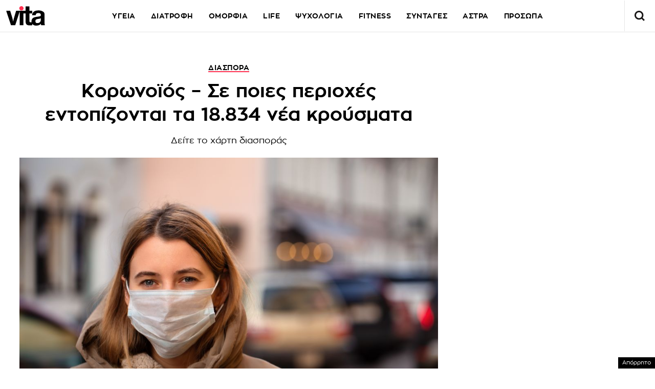

--- FILE ---
content_type: text/html; charset=UTF-8
request_url: https://www.vita.gr/2022/01/17/epikairotita/koronoios-se-poies-perioxes-entopizontai-ta-18-834-nea-krousmata/
body_size: 37952
content:
<!DOCTYPE html>
<html lang="el">
<head>
  <meta charset="UTF-8">
  <meta name="viewport" content="width=device-width, initial-scale=1">
  <title>Κορωνοϊός – Σε ποιες περιοχές εντοπίζονται τα 18.834 νέα κρούσματα | Vita.gr</title>

  
    

  <link rel="icon" href="https://www.vita.gr/wp-content/themes/whsk_vitagr/common/icons/favicon.ico?v=1.2" type="image/x-icon" />
  <link rel="apple-touch-icon" sizes="57x57" href="https://www.vita.gr/wp-content/themes/whsk_vitagr/common/icons/apple-icon-57x57.png">
  <link rel="apple-touch-icon" sizes="60x60" href="https://www.vita.gr/wp-content/themes/whsk_vitagr/common/icons/apple-icon-60x60.png">
  <link rel="apple-touch-icon" sizes="72x72" href="https://www.vita.gr/wp-content/themes/whsk_vitagr/common/icons/apple-icon-72x72.png">
  <link rel="apple-touch-icon" sizes="76x76" href="https://www.vita.gr/wp-content/themes/whsk_vitagr/common/icons/apple-icon-76x76.png">
  <link rel="apple-touch-icon" sizes="114x114" href="https://www.vita.gr/wp-content/themes/whsk_vitagr/common/icons/apple-icon-114x114.png">
  <link rel="apple-touch-icon" sizes="120x120" href="https://www.vita.gr/wp-content/themes/whsk_vitagr/common/icons/apple-icon-120x120.png">
  <link rel="apple-touch-icon" sizes="144x144" href="https://www.vita.gr/wp-content/themes/whsk_vitagr/common/icons/apple-icon-144x144.png">
  <link rel="apple-touch-icon" sizes="152x152" href="https://www.vita.gr/wp-content/themes/whsk_vitagr/common/icons/apple-icon-152x152.png">
  <link rel="apple-touch-icon" sizes="180x180" href="https://www.vita.gr/wp-content/themes/whsk_vitagr/common/icons/apple-icon-180x180.png">
  <link rel="icon" type="image/png" sizes="192x192"  href="https://www.vita.gr/wp-content/themes/whsk_vitagr/common/icons/android-icon-192x192.png">
  <link rel="icon" type="image/png" sizes="32x32" href="https://www.vita.gr/wp-content/themes/whsk_vitagr/common/icons/favicon-32x32.png">
  <link rel="icon" type="image/png" sizes="96x96" href="https://www.vita.gr/wp-content/themes/whsk_vitagr/common/icons/favicon-96x96.png">
  <link rel="icon" type="image/png" sizes="16x16" href="https://www.vita.gr/wp-content/themes/whsk_vitagr/common/icons/favicon-16x16.png">
  <meta name="msapplication-TileColor" content="#ffffff">
  <meta name="msapplication-TileImage" content="https://www.vita.gr/wp-content/themes/whsk_vitagr/common/icons/ms-icon-144x144.png">
  <meta name="theme-color" content="#ffffff">
  
  <link rel="preconnect" href='https://fonts.googleapis.com'>
  <link rel="preconnect" href='https://fonts.gstatic.com'>
  <link rel="preconnect" href="https://quantcast.mgr.consensu.org">
  <link rel="preconnect" href="https://secure.quantserve.com">
  <link rel="preconnect" href="https://securepubads.g.doubleclick.net">
  <link rel="preconnect" href="https://pagead2.googlesyndication.com">
  <link rel="preconnect" href="https://tpc.googlesyndication.com">
  <link rel="preconnect" href="https://www.google-analytics.com">
  <link rel="preconnect" href="https://cdn.onesignal.com">
  <link rel="preconnect" href="https://ajax.googleapis.com">
  <link rel="dns-prefetch" href="https://quantcast.mgr.consensu.org">
  <link rel="dns-prefetch" href="https://secure.quantserve.com">
  <link rel="dns-prefetch" href="https://securepubads.g.doubleclick.net">
  <link rel="dns-prefetch" href="https://pagead2.googlesyndication.com">
  <link rel="dns-prefetch" href="https://tpc.googlesyndication.com">
  <link rel="dns-prefetch" href="https://www.google-analytics.com">
  <link rel="dns-prefetch" href="https://cdn.onesignal.com">
  <link rel="dns-prefetch" href="https://ajax.googleapis.com">
  
  <link rel="preload" href="/wp-content/themes/whsk_vitagr/common/fonts/regal/PFRegalDisplayPro-Italic.woff2" as="font" type="font/woff2" crossorigin="anonymous" />
  <link rel="preload" href="/wp-content/themes/whsk_vitagr/common/fonts/zona/regular/ZonaPro-Regular.woff" as="font" type="font/woff" crossorigin="anonymous" />
  <link rel="preload" href="/wp-content/themes/whsk_vitagr/common/fonts/zona/bold/ZonaPro-Bold.woff" as="font" type="font/woff" crossorigin="anonymous" />
  <link rel="preload" href="/wp-content/themes/whsk_vitagr/common/fonts/zona/thin/ZonaPro-Thin.woff" as="font" type="font/woff" crossorigin="anonymous" />
  <link rel="preload" href="/wp-content/themes/whsk_vitagr/common/fonts/zona/light/ZonaPro-Light.woff" as="font" type="font/woff" crossorigin="anonymous" />
  <link rel="preload" href="/wp-content/themes/whsk_vitagr/common/fonts/zona/extrabold/ZonaPro-ExtraBold.woff" as="font" type="font/woff" crossorigin="anonymous" />
  

  <script src="https://www.vita.gr/wp-content/cache/autoptimize/js/autoptimize_single_6d1b4944d4ebb96dd2e649b48d24fdea.js?v=1"></script>
  
<script async src="https://fundingchoicesmessages.google.com/i/pub-3451081775397713?ers=1"></script><script>(function() {function signalGooglefcPresent() {if (!window.frames['googlefcPresent']) {if (document.body) {const iframe = document.createElement('iframe'); iframe.style = 'width: 0; height: 0; border: none; z-index: -1000; left: -1000px; top: -1000px;'; iframe.style.display = 'none'; iframe.name = 'googlefcPresent'; document.body.appendChild(iframe);} else {setTimeout(signalGooglefcPresent, 0);}}}signalGooglefcPresent();})();</script>

<script>(function(){/*

 Copyright The Closure Library Authors.
 SPDX-License-Identifier: Apache-2.0
*/
'use strict';var aa=function(a){var b=0;return function(){return b<a.length?{done:!1,value:a[b++]}:{done:!0}}},ba="function"==typeof Object.create?Object.create:function(a){var b=function(){};b.prototype=a;return new b},k;if("function"==typeof Object.setPrototypeOf)k=Object.setPrototypeOf;else{var m;a:{var ca={a:!0},n={};try{n.__proto__=ca;m=n.a;break a}catch(a){}m=!1}k=m?function(a,b){a.__proto__=b;if(a.__proto__!==b)throw new TypeError(a+" is not extensible");return a}:null}
var p=k,q=function(a,b){a.prototype=ba(b.prototype);a.prototype.constructor=a;if(p)p(a,b);else for(var c in b)if("prototype"!=c)if(Object.defineProperties){var d=Object.getOwnPropertyDescriptor(b,c);d&&Object.defineProperty(a,c,d)}else a[c]=b[c];a.v=b.prototype},r=this||self,da=function(){},t=function(a){return a};var u;var w=function(a,b){this.g=b===v?a:""};w.prototype.toString=function(){return this.g+""};var v={},x=function(a){if(void 0===u){var b=null;var c=r.trustedTypes;if(c&&c.createPolicy){try{b=c.createPolicy("goog#html",{createHTML:t,createScript:t,createScriptURL:t})}catch(d){r.console&&r.console.error(d.message)}u=b}else u=b}a=(b=u)?b.createScriptURL(a):a;return new w(a,v)};var A=function(){return Math.floor(2147483648*Math.random()).toString(36)+Math.abs(Math.floor(2147483648*Math.random())^Date.now()).toString(36)};var B={},C=null;var D="function"===typeof Uint8Array;function E(a,b,c){return"object"===typeof a?D&&!Array.isArray(a)&&a instanceof Uint8Array?c(a):F(a,b,c):b(a)}function F(a,b,c){if(Array.isArray(a)){for(var d=Array(a.length),e=0;e<a.length;e++){var f=a[e];null!=f&&(d[e]=E(f,b,c))}Array.isArray(a)&&a.s&&G(d);return d}d={};for(e in a)Object.prototype.hasOwnProperty.call(a,e)&&(f=a[e],null!=f&&(d[e]=E(f,b,c)));return d}
function ea(a){return F(a,function(b){return"number"===typeof b?isFinite(b)?b:String(b):b},function(b){var c;void 0===c&&(c=0);if(!C){C={};for(var d="ABCDEFGHIJKLMNOPQRSTUVWXYZabcdefghijklmnopqrstuvwxyz0123456789".split(""),e=["+/=","+/","-_=","-_.","-_"],f=0;5>f;f++){var h=d.concat(e[f].split(""));B[f]=h;for(var g=0;g<h.length;g++){var l=h[g];void 0===C[l]&&(C[l]=g)}}}c=B[c];d=Array(Math.floor(b.length/3));e=c[64]||"";for(f=h=0;h<b.length-2;h+=3){var y=b[h],z=b[h+1];l=b[h+2];g=c[y>>2];y=c[(y&3)<<
4|z>>4];z=c[(z&15)<<2|l>>6];l=c[l&63];d[f++]=""+g+y+z+l}g=0;l=e;switch(b.length-h){case 2:g=b[h+1],l=c[(g&15)<<2]||e;case 1:b=b[h],d[f]=""+c[b>>2]+c[(b&3)<<4|g>>4]+l+e}return d.join("")})}var fa={s:{value:!0,configurable:!0}},G=function(a){Array.isArray(a)&&!Object.isFrozen(a)&&Object.defineProperties(a,fa);return a};var H;var J=function(a,b,c){var d=H;H=null;a||(a=d);d=this.constructor.u;a||(a=d?[d]:[]);this.j=d?0:-1;this.h=null;this.g=a;a:{d=this.g.length;a=d-1;if(d&&(d=this.g[a],!(null===d||"object"!=typeof d||Array.isArray(d)||D&&d instanceof Uint8Array))){this.l=a-this.j;this.i=d;break a}void 0!==b&&-1<b?(this.l=Math.max(b,a+1-this.j),this.i=null):this.l=Number.MAX_VALUE}if(c)for(b=0;b<c.length;b++)a=c[b],a<this.l?(a+=this.j,(d=this.g[a])?G(d):this.g[a]=I):(d=this.l+this.j,this.g[d]||(this.i=this.g[d]={}),(d=this.i[a])?
G(d):this.i[a]=I)},I=Object.freeze(G([])),K=function(a,b){if(-1===b)return null;if(b<a.l){b+=a.j;var c=a.g[b];return c!==I?c:a.g[b]=G([])}if(a.i)return c=a.i[b],c!==I?c:a.i[b]=G([])},M=function(a,b){var c=L;if(-1===b)return null;a.h||(a.h={});if(!a.h[b]){var d=K(a,b);d&&(a.h[b]=new c(d))}return a.h[b]};J.prototype.toJSON=function(){var a=N(this,!1);return ea(a)};
var N=function(a,b){if(a.h)for(var c in a.h)if(Object.prototype.hasOwnProperty.call(a.h,c)){var d=a.h[c];if(Array.isArray(d))for(var e=0;e<d.length;e++)d[e]&&N(d[e],b);else d&&N(d,b)}return a.g},O=function(a,b){H=b=b?JSON.parse(b):null;a=new a(b);H=null;return a};J.prototype.toString=function(){return N(this,!1).toString()};var P=function(a){J.call(this,a)};q(P,J);function ha(a){var b,c=(a.ownerDocument&&a.ownerDocument.defaultView||window).document,d=null===(b=c.querySelector)||void 0===b?void 0:b.call(c,"script[nonce]");(b=d?d.nonce||d.getAttribute("nonce")||"":"")&&a.setAttribute("nonce",b)};var Q=function(a,b){b=String(b);"application/xhtml+xml"===a.contentType&&(b=b.toLowerCase());return a.createElement(b)},R=function(a){this.g=a||r.document||document};R.prototype.appendChild=function(a,b){a.appendChild(b)};var S=function(a,b,c,d,e,f){try{var h=a.g,g=Q(a.g,"SCRIPT");g.async=!0;g.src=b instanceof w&&b.constructor===w?b.g:"type_error:TrustedResourceUrl";ha(g);h.head.appendChild(g);g.addEventListener("load",function(){e();d&&h.head.removeChild(g)});g.addEventListener("error",function(){0<c?S(a,b,c-1,d,e,f):(d&&h.head.removeChild(g),f())})}catch(l){f()}};var ia=r.atob("aHR0cHM6Ly93d3cuZ3N0YXRpYy5jb20vaW1hZ2VzL2ljb25zL21hdGVyaWFsL3N5c3RlbS8xeC93YXJuaW5nX2FtYmVyXzI0ZHAucG5n"),ja=r.atob("WW91IGFyZSBzZWVpbmcgdGhpcyBtZXNzYWdlIGJlY2F1c2UgYWQgb3Igc2NyaXB0IGJsb2NraW5nIHNvZnR3YXJlIGlzIGludGVyZmVyaW5nIHdpdGggdGhpcyBwYWdlLg=="),ka=r.atob("RGlzYWJsZSBhbnkgYWQgb3Igc2NyaXB0IGJsb2NraW5nIHNvZnR3YXJlLCB0aGVuIHJlbG9hZCB0aGlzIHBhZ2Uu"),la=function(a,b,c){this.h=a;this.j=new R(this.h);this.g=null;this.i=[];this.l=!1;this.o=b;this.m=c},V=function(a){if(a.h.body&&!a.l){var b=
function(){T(a);r.setTimeout(function(){return U(a,3)},50)};S(a.j,a.o,2,!0,function(){r[a.m]||b()},b);a.l=!0}},T=function(a){for(var b=W(1,5),c=0;c<b;c++){var d=X(a);a.h.body.appendChild(d);a.i.push(d)}b=X(a);b.style.bottom="0";b.style.left="0";b.style.position="fixed";b.style.width=W(100,110).toString()+"%";b.style.zIndex=W(2147483544,2147483644).toString();b.style["background-color"]=ma(249,259,242,252,219,229);b.style["box-shadow"]="0 0 12px #888";b.style.color=ma(0,10,0,10,0,10);b.style.display=
"flex";b.style["justify-content"]="center";b.style["font-family"]="Roboto, Arial";c=X(a);c.style.width=W(80,85).toString()+"%";c.style.maxWidth=W(750,775).toString()+"px";c.style.margin="24px";c.style.display="flex";c.style["align-items"]="flex-start";c.style["justify-content"]="center";d=Q(a.j.g,"IMG");d.className=A();d.src=ia;d.style.height="24px";d.style.width="24px";d.style["padding-right"]="16px";var e=X(a),f=X(a);f.style["font-weight"]="bold";f.textContent=ja;var h=X(a);h.textContent=ka;Y(a,
e,f);Y(a,e,h);Y(a,c,d);Y(a,c,e);Y(a,b,c);a.g=b;a.h.body.appendChild(a.g);b=W(1,5);for(c=0;c<b;c++)d=X(a),a.h.body.appendChild(d),a.i.push(d)},Y=function(a,b,c){for(var d=W(1,5),e=0;e<d;e++){var f=X(a);b.appendChild(f)}b.appendChild(c);c=W(1,5);for(d=0;d<c;d++)e=X(a),b.appendChild(e)},W=function(a,b){return Math.floor(a+Math.random()*(b-a))},ma=function(a,b,c,d,e,f){return"rgb("+W(Math.max(a,0),Math.min(b,255)).toString()+","+W(Math.max(c,0),Math.min(d,255)).toString()+","+W(Math.max(e,0),Math.min(f,
255)).toString()+")"},X=function(a){a=Q(a.j.g,"DIV");a.className=A();return a},U=function(a,b){0>=b||null!=a.g&&0!=a.g.offsetHeight&&0!=a.g.offsetWidth||(na(a),T(a),r.setTimeout(function(){return U(a,b-1)},50))},na=function(a){var b=a.i;var c="undefined"!=typeof Symbol&&Symbol.iterator&&b[Symbol.iterator];b=c?c.call(b):{next:aa(b)};for(c=b.next();!c.done;c=b.next())(c=c.value)&&c.parentNode&&c.parentNode.removeChild(c);a.i=[];(b=a.g)&&b.parentNode&&b.parentNode.removeChild(b);a.g=null};var pa=function(a,b,c,d,e){var f=oa(c),h=function(l){l.appendChild(f);r.setTimeout(function(){f?(0!==f.offsetHeight&&0!==f.offsetWidth?b():a(),f.parentNode&&f.parentNode.removeChild(f)):a()},d)},g=function(l){document.body?h(document.body):0<l?r.setTimeout(function(){g(l-1)},e):b()};g(3)},oa=function(a){var b=document.createElement("div");b.className=a;b.style.width="1px";b.style.height="1px";b.style.position="absolute";b.style.left="-10000px";b.style.top="-10000px";b.style.zIndex="-10000";return b};var L=function(a){J.call(this,a)};q(L,J);var qa=function(a){J.call(this,a)};q(qa,J);var ra=function(a,b){this.l=a;this.m=new R(a.document);this.g=b;this.i=K(this.g,1);b=M(this.g,2);this.o=x(K(b,4)||"");this.h=!1;b=M(this.g,13);b=x(K(b,4)||"");this.j=new la(a.document,b,K(this.g,12))};ra.prototype.start=function(){sa(this)};
var sa=function(a){ta(a);S(a.m,a.o,3,!1,function(){a:{var b=a.i;var c=r.btoa(b);if(c=r[c]){try{var d=O(P,r.atob(c))}catch(e){b=!1;break a}b=b===K(d,1)}else b=!1}b?Z(a,K(a.g,14)):(Z(a,K(a.g,8)),V(a.j))},function(){pa(function(){Z(a,K(a.g,7));V(a.j)},function(){return Z(a,K(a.g,6))},K(a.g,9),K(a.g,10),K(a.g,11))})},Z=function(a,b){a.h||(a.h=!0,a=new a.l.XMLHttpRequest,a.open("GET",b,!0),a.send())},ta=function(a){var b=r.btoa(a.i);a.l[b]&&Z(a,K(a.g,5))};(function(a,b){r[a]=function(c){for(var d=[],e=0;e<arguments.length;++e)d[e-0]=arguments[e];r[a]=da;b.apply(null,d)}})("__h82AlnkH6D91__",function(a){"function"===typeof window.atob&&(new ra(window,O(qa,window.atob(a)))).start()});}).call(this);

window.__h82AlnkH6D91__("[base64]/[base64]/[base64]/[base64]");</script>

<link rel="preconnect" href="https://tags.crwdcntrl.net">
  <link rel="preconnect" href="https://bcp.crwdcntrl.net">
  <link rel="preconnect" href="https://c.ltmsphrcl.net">
  <link rel="dns-prefetch" href="https://tags.crwdcntrl.net">
  <link rel="dns-prefetch" href="https://bcp.crwdcntrl.net">
  <link rel="dns-prefetch" href="https://c.ltmsphrcl.net">

  <script>
    ! function() {
      window.googletag = window.googletag || {};
      window.googletag.cmd = window.googletag.cmd || [];
      var audTargetingKey = 'lotame';
      var panoramaIdTargetingKey = 'lpanoramaid';
      var lotameClientId = '17932';
      var audLocalStorageKey = 'lotame_' + lotameClientId + '_auds';

      // Immediately load audiences and Panorama ID from local storage
      try {
        var storedAuds = window.localStorage.getItem(audLocalStorageKey) || '';
        if (storedAuds) {
          googletag.cmd.push(function() {
            window.googletag.pubads().setTargeting(audTargetingKey, storedAuds.split(','));
          });
        }

        var localStoragePanoramaID = window.localStorage.getItem('panoramaId') || '';
        if (localStoragePanoramaID) {
          googletag.cmd.push(function() {
              window.googletag.pubads().setTargeting(panoramaIdTargetingKey, localStoragePanoramaID);
          });
        }
      } catch(e) {
      }

      // Callback when targeting audience is ready to push latest audience data
      var audienceReadyCallback = function (profile) {

        // Get audiences as an array
        var lotameAudiences = profile.getAudiences() || [];

        // Set the new target audiences for call to Google
        googletag.cmd.push(function() {
          window.googletag.pubads().setTargeting(audTargetingKey, lotameAudiences);
        });

        // Get the PanoramaID to set at Google
        var lotamePanoramaID = profile.getPanorama().getId() || '';
        if (lotamePanoramaID) {
          googletag.cmd.push(function() {
            window.googletag.pubads().setTargeting(panoramaIdTargetingKey, lotamePanoramaID);
          });
        }
      };

      // Lotame Config
      var lotameTagInput = {
        data: {
          behaviors: {
          int: ["Category: epikairotita","Category: epikairotita :: Subcategory: "]          },          
        },
        config: {
          audienceLocalStorage: audLocalStorageKey,
          onProfileReady: audienceReadyCallback
        }
      };

      // Lotame initialization
      var lotameConfig = lotameTagInput.config || {};
      var namespace = window['lotame_' + lotameClientId] = {};
      namespace.config = lotameConfig;
      namespace.data = lotameTagInput.data || {};
      namespace.cmd = namespace.cmd || [];
    } ();
  </script>
  <script async src="https://tags.crwdcntrl.net/lt/c/17932/lt.min.js"></script>  <script>
!function (n) { "use strict"; function d(n, t) { var r = (65535 & n) + (65535 & t); return (n >> 16) + (t >> 16) + (r >> 16) << 16 | 65535 & r } function f(n, t, r, e, o, u) { return d((u = d(d(t, n), d(e, u))) << o | u >>> 32 - o, r) } function l(n, t, r, e, o, u, c) { return f(t & r | ~t & e, n, t, o, u, c) } function g(n, t, r, e, o, u, c) { return f(t & e | r & ~e, n, t, o, u, c) } function v(n, t, r, e, o, u, c) { return f(t ^ r ^ e, n, t, o, u, c) } function m(n, t, r, e, o, u, c) { return f(r ^ (t | ~e), n, t, o, u, c) } function c(n, t) { var r, e, o, u; n[t >> 5] |= 128 << t % 32, n[14 + (t + 64 >>> 9 << 4)] = t; for (var c = 1732584193, f = -271733879, i = -1732584194, a = 271733878, h = 0; h < n.length; h += 16)c = l(r = c, e = f, o = i, u = a, n[h], 7, -680876936), a = l(a, c, f, i, n[h + 1], 12, -389564586), i = l(i, a, c, f, n[h + 2], 17, 606105819), f = l(f, i, a, c, n[h + 3], 22, -1044525330), c = l(c, f, i, a, n[h + 4], 7, -176418897), a = l(a, c, f, i, n[h + 5], 12, 1200080426), i = l(i, a, c, f, n[h + 6], 17, -1473231341), f = l(f, i, a, c, n[h + 7], 22, -45705983), c = l(c, f, i, a, n[h + 8], 7, 1770035416), a = l(a, c, f, i, n[h + 9], 12, -1958414417), i = l(i, a, c, f, n[h + 10], 17, -42063), f = l(f, i, a, c, n[h + 11], 22, -1990404162), c = l(c, f, i, a, n[h + 12], 7, 1804603682), a = l(a, c, f, i, n[h + 13], 12, -40341101), i = l(i, a, c, f, n[h + 14], 17, -1502002290), c = g(c, f = l(f, i, a, c, n[h + 15], 22, 1236535329), i, a, n[h + 1], 5, -165796510), a = g(a, c, f, i, n[h + 6], 9, -1069501632), i = g(i, a, c, f, n[h + 11], 14, 643717713), f = g(f, i, a, c, n[h], 20, -373897302), c = g(c, f, i, a, n[h + 5], 5, -701558691), a = g(a, c, f, i, n[h + 10], 9, 38016083), i = g(i, a, c, f, n[h + 15], 14, -660478335), f = g(f, i, a, c, n[h + 4], 20, -405537848), c = g(c, f, i, a, n[h + 9], 5, 568446438), a = g(a, c, f, i, n[h + 14], 9, -1019803690), i = g(i, a, c, f, n[h + 3], 14, -187363961), f = g(f, i, a, c, n[h + 8], 20, 1163531501), c = g(c, f, i, a, n[h + 13], 5, -1444681467), a = g(a, c, f, i, n[h + 2], 9, -51403784), i = g(i, a, c, f, n[h + 7], 14, 1735328473), c = v(c, f = g(f, i, a, c, n[h + 12], 20, -1926607734), i, a, n[h + 5], 4, -378558), a = v(a, c, f, i, n[h + 8], 11, -2022574463), i = v(i, a, c, f, n[h + 11], 16, 1839030562), f = v(f, i, a, c, n[h + 14], 23, -35309556), c = v(c, f, i, a, n[h + 1], 4, -1530992060), a = v(a, c, f, i, n[h + 4], 11, 1272893353), i = v(i, a, c, f, n[h + 7], 16, -155497632), f = v(f, i, a, c, n[h + 10], 23, -1094730640), c = v(c, f, i, a, n[h + 13], 4, 681279174), a = v(a, c, f, i, n[h], 11, -358537222), i = v(i, a, c, f, n[h + 3], 16, -722521979), f = v(f, i, a, c, n[h + 6], 23, 76029189), c = v(c, f, i, a, n[h + 9], 4, -640364487), a = v(a, c, f, i, n[h + 12], 11, -421815835), i = v(i, a, c, f, n[h + 15], 16, 530742520), c = m(c, f = v(f, i, a, c, n[h + 2], 23, -995338651), i, a, n[h], 6, -198630844), a = m(a, c, f, i, n[h + 7], 10, 1126891415), i = m(i, a, c, f, n[h + 14], 15, -1416354905), f = m(f, i, a, c, n[h + 5], 21, -57434055), c = m(c, f, i, a, n[h + 12], 6, 1700485571), a = m(a, c, f, i, n[h + 3], 10, -1894986606), i = m(i, a, c, f, n[h + 10], 15, -1051523), f = m(f, i, a, c, n[h + 1], 21, -2054922799), c = m(c, f, i, a, n[h + 8], 6, 1873313359), a = m(a, c, f, i, n[h + 15], 10, -30611744), i = m(i, a, c, f, n[h + 6], 15, -1560198380), f = m(f, i, a, c, n[h + 13], 21, 1309151649), c = m(c, f, i, a, n[h + 4], 6, -145523070), a = m(a, c, f, i, n[h + 11], 10, -1120210379), i = m(i, a, c, f, n[h + 2], 15, 718787259), f = m(f, i, a, c, n[h + 9], 21, -343485551), c = d(c, r), f = d(f, e), i = d(i, o), a = d(a, u); return [c, f, i, a] } function i(n) { for (var t = "", r = 32 * n.length, e = 0; e < r; e += 8)t += String.fromCharCode(n[e >> 5] >>> e % 32 & 255); return t } function a(n) { var t = []; for (t[(n.length >> 2) - 1] = void 0, e = 0; e < t.length; e += 1)t[e] = 0; for (var r = 8 * n.length, e = 0; e < r; e += 8)t[e >> 5] |= (255 & n.charCodeAt(e / 8)) << e % 32; return t } function e(n) { for (var t, r = "0123456789abcdef", e = "", o = 0; o < n.length; o += 1)t = n.charCodeAt(o), e += r.charAt(t >>> 4 & 15) + r.charAt(15 & t); return e } function r(n) { return unescape(encodeURIComponent(n)) } function o(n) { return i(c(a(n = r(n)), 8 * n.length)) } function u(n, t) { return function (n, t) { var r, e = a(n), o = [], u = []; for (o[15] = u[15] = void 0, 16 < e.length && (e = c(e, 8 * n.length)), r = 0; r < 16; r += 1)o[r] = 909522486 ^ e[r], u[r] = 1549556828 ^ e[r]; return t = c(o.concat(a(t)), 512 + 8 * t.length), i(c(u.concat(t), 640)) }(r(n), r(t)) } function t(n, t, r) { return t ? r ? u(t, n) : e(u(t, n)) : r ? o(n) : e(o(n)) } "function" == typeof define && define.amd ? define(function () { return t }) : "object" == typeof module && module.exports ? module.exports = t : n.md5 = t }(this);

function uuidv4() {
    return ([1e7] + -1e3 + -4e3 + -8e3 + -1e11).replace(/[018]/g, c =>
        (c ^ crypto.getRandomValues(new Uint8Array(1))[0] & 15 >> c / 4).toString(16)
    );
}

function setPPIDCookie() {
    document.cookie = "_ppid=" + md5(uuidv4()) + ";path=/";
}

function clearPPIDCookie() {
    document.cookie = "_ppid=;path=/;expires=Thu, 01 Jan 1970 00:00:01 GMT";
}

function getPPIDCookie() {
    let name = "_ppid=";
    let ca = document.cookie.split(';');
    for (let i = 0; i < ca.length; i++) {
        let c = ca[i].trim();
        if (c.indexOf(name) == 0) {
            return c.substring(name.length, c.length);
        }
    }
    return "";
}

function quantcastTrackEvent(eventName) {
    let ppid = getPPIDCookie();
    if (ppid === "") {
        setPPIDCookie();
    }
    if (typeof __qc !== 'undefined') {
        __qc.event({
            type: 'custom',
            eventType: eventName
        });
    }
}

// Wait for TCF API to load
let tcfCheckInterval = setInterval(() => {
    if (typeof window.__tcfapi !== 'undefined') {
        clearInterval(tcfCheckInterval); // Stop checking once __tcfapi is available

        window.__tcfapi('addEventListener', 2, function(tcData, success) {
            if (success && (tcData.eventStatus === 'useractioncomplete' || tcData.eventStatus === 'tcloaded')) {
                const hasPurposeOneConsent = tcData.purpose.consents['1']; // Purpose 1: Storage & Access
                
                if (hasPurposeOneConsent) {
                    console.log("Consent given for Purpose 1 - Setting PPID");
                    quantcastTrackEvent('Personalized Ad Consent Given');
                } else {
                    console.log("No consent for Purpose 1 - Clearing PPID");
                    clearPPIDCookie();
                }
            }
        });
    }
}, 500); // Check every 500ms

// Stop checking after 5 seconds
setTimeout(() => clearInterval(tcfCheckInterval), 5000);
    
</script>
   



<script>
    window.skinSize = 'small';
    var w = window.innerWidth || document.documentElement.clientWidth || document.body.clientWidth;
    if (w > 1000) {
        window.skinSize = 'large';
    }
    if (w <= 668) {
        var platform = 'mobile';
    } else {
        var platform = 'desktop';
    }

    // function display320() {
    //     googletag.cmd.push(function() {
    //         googletag.display('320x50_bottom_2')
    //     });
    //     display320 = function() {}
    // }

    function ways() {
        const f = $(".das-mmiddle");
        const d = $("#das-mmiddle-wp");
        var waypoint = new Waypoint({
            element: d[0],
            handler: function(n) {
                "up" === n ? f.addClass('ups') : "down" === n && f.removeClass('ups');
                //display320()
            },
            offset: function() {
                return window.innerHeight
            }
        })
    }
</script>
<script async='async' src='https://securepubads.g.doubleclick.net/tag/js/gpt.js'></script>
<script>
    var googletag = googletag || {};
    googletag.cmd = googletag.cmd || [];
</script>
<script src="https://www.alteregomedia.org/files/js/gtags.js?v=1"></script>
<script>
    var plink = "https://www.vita.gr/2022/01/17/epikairotita/koronoios-se-poies-perioxes-entopizontai-ta-18-834-nea-krousmata";
            var title = 'Κορωνοϊός – Σε ποιες περιοχές εντοπίζονται τα 18.834 νέα κρούσματα';
    var summary = 'Δείτε το χάρτη διασποράς';
        var text = 'Αυξημένα σε σχέση με χθες είναι σήμερα, Δευτέρα, τα κρούσματα του κορωνοϊού στην Ελλάδα, τα οποία σήμερα «αγγίζουν» τις  20.000. Συγκεκριμένα, ο ΕΟΔΥ ανακοίνωσε 18.834 νέες επιβεβαιωμένες μολύνσεις από τον φονικό ιό. Για ακόμα μια μέρα, η Αττική κατακτά την αρνητική πρωτιά των κρουσμάτων, με τη Θεσσαλονίκη να ακολουθεί… από κοντά, τη στιγμή που αρκετές ακόμα περιοχές προκαλούν έντονη ανησυχία.googletag.cmd.push(function() { googletag.display("300x250_m1"); });googletag.cmd.push(function() {googletag.display("300x250_middle_1")}) Η Αττική καταγράφει τετραψήφιο αριθμό μολύνσεων, με 6.851 κρούσματα, ενώ και η Θεσσαλονίκη ακολουθεί για ακόμα μια μέρα σε τετραψήφιο αριθμό, δηλαδή 1.685. Όσον αφορά στην κατανομή των κρουσμάτων στην Αττική, από τα 6.851 κρούσματα του Λεκανοπεδίου, τα 1.832 καταγράφονται στον Κεντρικό Τομέα Αθηνών. Επιπλέον, 35 περιοχές καταγράφουν τριψήφιο αριθμό κρουσμάτων. Τέλος, 369 κρούσματα βρίσκονται υπό διερεύνηση. Δείτε αναλυτικά:  ';
        var tags = 'ΔΙΑΣΠΟΡΑ κρούσματα ΠΕΡΙΟΧΕΣ';
            try {setas()} catch (e) {var lineitemids = ''; var adserver = ''}
    googletag.cmd.push(function() {
        var mtoph = 50;
        var header_mapping = googletag.sizeMapping().addSize([0, 0], []).addSize([670, 200], [[970, 250], [970, 90], [728, 90], [1000, 250]]).build();
        var right_mapping = googletag.sizeMapping().addSize([0, 0], []).addSize([875, 200], [[300, 250], [300, 450], [300, 600]]).build();
        var over_mapping = googletag.sizeMapping().addSize([0, 0], []).addSize([669, 200], [1, 1]).build();
        var textlink_mapping = googletag.sizeMapping().addSize([0, 0], []).addSize([600, 200], [[520, 40],[300, 250]]).build();
        var mapping_320 = googletag.sizeMapping().addSize([0, 0], [320, 50]).addSize([668, 0], []).build();
        var middle_mapping = googletag.sizeMapping().addSize([0, 0], []).addSize([300, 250], [[300, 250]]).addSize([300, 500], [[300, 600], [300, 250]]).addSize([668, 0], []).build();
        var bottom_mapping = googletag.sizeMapping().addSize([0, 0], []).addSize([300, 250], [[320, 50], [300, 250], [300, 450]]).addSize([300, 500], [[320, 50], [300, 250], [300, 450], [300, 600]]).addSize([668, 0], []).build();
        var bottom_mapping_new = googletag.sizeMapping().addSize([0, 0], [320, 50]).addSize([670, 200], []).build();
        googletag.defineSlot('/28509845/vita_group/vita_inside_mobile_bottom_anchor', [320, 50], '320x50_bottom_sticky').defineSizeMapping(bottom_mapping_new).addService(googletag.pubads());
        googletag.defineSlot('/28509845/vita_group/vita_inside_320x50_top', [1, 1], '320x50_top').defineSizeMapping(mapping_320).addService(googletag.pubads());
                googletag.defineSlot('/28509845/vita_group/vita_mobile_300x250_middle', [[300, 600], [300, 250]], '300x250_middle_1').defineSizeMapping(middle_mapping).addService(googletag.pubads());
        googletag.defineSlot('/28509845/vita_group/vita_inside_300x250_m1', [[300, 250], [520, 40]], '300x250_m1').defineSizeMapping(textlink_mapping).addService(googletag.pubads());
        googletag.defineSlot('/28509845/vita_group/vita_inside_300x250_m2', [[300, 250], [520, 40]], '300x250_m2').defineSizeMapping(textlink_mapping).addService(googletag.pubads());
        googletag.defineSlot('/28509845/vita_group/vita_mobile_300x250_middle_2', [[300, 600], [300, 250]], '300x250_middle_2').defineSizeMapping(middle_mapping).addService(googletag.pubads());
        googletag.defineSlot('/28509845/vita_group/vita_mobile_300x250_middle_3', [[300, 600], [300, 250]], '300x250_middle_3').defineSizeMapping(middle_mapping).addService(googletag.pubads());
                googletag.defineSlot('/28509845/vita_group/vita_1x1_over', [1, 1], '1x1_over').defineSizeMapping(over_mapping).addService(googletag.pubads());
        // googletag.defineSlot('/28509845/vita_group/vita_inside_970x90_top', [[970, 250], [970, 90], [728, 90], [1000, 250]], '970x90_top').defineSizeMapping(header_mapping).addService(googletag.pubads());
        googletag.defineSlot('/28509845/vita_group/vita_inside_300x250_r1', [[300, 250], [300, 450], [300, 600]], '300x250_r1').defineSizeMapping(right_mapping).addService(googletag.pubads());
        googletag.defineSlot('/28509845/vita_group/vita_inside_300x250_r2', [[300, 250], [300, 450], [300, 600]], '300x250_r2').defineSizeMapping(right_mapping).addService(googletag.pubads());
        googletag.defineSlot('/28509845/vita_group/vita_inside_300x250_r3', [[300, 250], [300, 450], [300, 600]], '300x250_r3').defineSizeMapping(right_mapping).addService(googletag.pubads());
//         googletag.defineSlot('/28509845/vita_group/vita_inside_300x250_r4', [[300, 250], [300, 450], [300, 600]], '300x250_r4').defineSizeMapping(right_mapping).addService(googletag.pubads());
//         googletag.defineSlot('/28509845/vita_group/vita_inside_300x250_r5', [[300, 250], [300, 450], [300, 600]], '300x250_r5').defineSizeMapping(right_mapping).addService(googletag.pubads());
//         googletag.defineSlot('/28509845/vita_group/vita_inside_300x250_r6', [[300, 250], [300, 450], [300, 600]], '300x250_r6').defineSizeMapping(right_mapping).addService(googletag.pubads())
        var islot = googletag.defineOutOfPageSlot('/28509845/vita_group/vita_interstitial', googletag.enums.OutOfPageFormat.INTERSTITIAL);
        if (islot) {islot.addService(googletag.pubads());}
                googletag.defineSlot('/28509845/vita_group/vita_textlink_1', [[300, 250], [300, 450], [520, 40]], 'textlink_1').defineSizeMapping(textlink_mapping).addService(googletag.pubads());
        googletag.defineSlot('/28509845/vita_group/vita_inside_320x50_bottom', [[320, 50], [300, 250], [300, 450], [300, 600]], '320x50_bottom').defineSizeMapping(bottom_mapping).addService(googletag.pubads());
        googletag.defineSlot('/28509845/vita_group/vita_inside_320x50_bottom_2', [[320, 50], [300, 250], [300, 450], [300, 600]], '320x50_bottom_2').defineSizeMapping(bottom_mapping).addService(googletag.pubads());
                googletag.pubads().setTargeting('Item_Id', '290418');
                googletag.pubads().setTargeting('Category', 'epikairotita');
        googletag.pubads().setTargeting('SubCategory', '');
        
                googletag.pubads().setTargeting('Tags', ['ΔΙΑΣΠΟΡΑ','κρούσματα','ΠΕΡΙΟΧΕΣ']);
                googletag.pubads().setTargeting('AdServer', adserver);
        googletag.pubads().setTargeting('Skin', skinSize);
        googletag.pubads().setTargeting('Platform', platform);
                googletag.pubads().setTargeting('Length', 'small');
        googletag.pubads().collapseEmptyDivs(true);
        
		googletag.pubads().enableVideoAds();
        googletag.pubads().addEventListener('slotRenderEnded', function(event) {
        if(event.slot.getSlotElementId() === '320x50_top' && !event.isEmpty && event.size[1] >= 51 ){mtoph=100}
        // if (event.slot.getSlotElementId() === '300x250_middle') {ways();}
        if (event.slot.getSlotElementId() === '320x50_bottom_sticky') {if (!event.isEmpty) {$(".googlefc").css({ "left": "0", "right": "auto" })}};
        if (event.slot.getSlotElementId() === '300x250_r1' || event.slot.getSlotElementId() === '300x250_middle_1' || event.slot.getSlotElementId() === '300x250_middle_home') 
        {if (!event.isEmpty && lineitemids.includes(event.lineItemId, 0) || !event.isEmpty && orderids.includes(event.campaignId, 0)) {pgm300();}};

        if (event.slot.getSlotElementId() === '300x250_middle_2') {if (!event.isEmpty && lineitemids.includes(event.lineItemId, 0) || !event.isEmpty && orderids.includes(event.campaignId, 0)) {pgm300a("300x250_middle_2");}};
       if (event.slot.getSlotElementId() === '300x250_middle_3') {if (!event.isEmpty && lineitemids.includes(event.lineItemId, 0) || !event.isEmpty && orderids.includes(event.campaignId, 0)) {pgm300a("300x250_middle_3");}};
       if (event.slot.getSlotElementId() === '320x50_bottom') {if (!event.isEmpty && lineitemids.includes(event.lineItemId, 0) || !event.isEmpty && orderids.includes(event.campaignId, 0)) {pgm300a("320x50_bottom");}};
       if (event.slot.getSlotElementId() === '320x50_bottom_2') {if (!event.isEmpty && lineitemids.includes(event.lineItemId, 0) || !event.isEmpty && orderids.includes(event.campaignId, 0)) {pgm300a("320x50_bottom_2");}};

        if (event.slot.getSlotElementId() === '320x50_top')  {if (!event.isEmpty && mlineitemids.includes(event.lineItemId, 0) || !event.isEmpty && morderids.includes(event.campaignId, 0)) {pgm320(mtoph);}}
        if (event.slot.getSlotElementId() === '970x90_top')  {if (!event.isEmpty && xlineitemids.includes(event.lineItemId, 0) || !event.isEmpty && xorderids.includes(event.campaignId, 0)) {pgm970();}}});
        googletag.pubads().setCentering(true);
        var ppid = getPPIDCookie();
        if (ppid != "") {
            googletag.pubads().setPublisherProvidedId(ppid);
        }
        // googletag.enableServices();

                        googletag.enableServices();
                
        googletag.display(islot);
    });

    var invideoslot = '/28509845/vita_group/vita_640vast';
    var randomNumber = Math.floor(10000000000 + Math.random() * 90000000000);
        var optionsString = 'Category=epikairotita&SubCategory=&Item_Id=290418&Tags=ΔΙΑΣΠΟΡΑ,κρούσματα,ΠΕΡΙΟΧΕΣ&Length=small&Skin=' + skinSize + '&Platform=' + platform + '&AdServer=' + adserver;
    var optionsUri = 'https://pubads.g.doubleclick.net/gampad/ads?sz=640x480%7C400x300&ad_type=audio_video&iu='+ invideoslot+'&impl=s&gdfp_req=1&vpmute=1&plcmt=2&vpos=preroll&env=vp&output=vast&unviewed_position_start=1&url='+ encodeURIComponent(plink) +'&description_url='+ encodeURIComponent(plink) +'&correlator='+ randomNumber +'&ciu_szs=640x360&cust_params=' + encodeURIComponent(optionsString);
    
    var options = {
        id: 'content_video',
        adTagUrl: optionsUri
    };
</script>

  
  <meta name='robots' content='index, follow, max-image-preview:large, max-snippet:-1, max-video-preview:-1' />

	<!-- This site is optimized with the Yoast SEO plugin v22.6 - https://yoast.com/wordpress/plugins/seo/ -->
	<meta name="description" content="Δείτε το χάρτη διασποράς" />
	<link rel="canonical" href="https://www.vita.gr/2022/01/17/epikairotita/koronoios-se-poies-perioxes-entopizontai-ta-18-834-nea-krousmata/" />
	<meta property="og:locale" content="el_GR" />
	<meta property="og:type" content="article" />
	<meta property="og:title" content="Κορωνοϊός – Σε ποιες περιοχές εντοπίζονται τα 18.834 νέα κρούσματα | Vita.gr" />
	<meta property="og:description" content="Δείτε το χάρτη διασποράς" />
	<meta property="og:url" content="https://www.vita.gr/2022/01/17/epikairotita/koronoios-se-poies-perioxes-entopizontai-ta-18-834-nea-krousmata/" />
	<meta property="og:site_name" content="Vita.gr" />
	<meta property="article:publisher" content="https://www.facebook.com/pages/Vitagr/131305706880813?ref=ts&amp;fref=ts" />
	<meta property="article:published_time" content="2022-01-17T15:47:07+00:00" />
	<meta property="og:image" content="https://www.vita.gr/wp-content/uploads/2021/03/shutterstock_1672778686-1024x683.jpg" />
	<meta property="og:image:width" content="1024" />
	<meta property="og:image:height" content="683" />
	<meta property="og:image:type" content="image/jpeg" />
	<meta name="author" content="ialeiferopoulou" />
	<meta name="twitter:card" content="summary_large_image" />
	<meta name="twitter:creator" content="@Vita_gr" />
	<meta name="twitter:site" content="@Vita_gr" />
	<!-- / Yoast SEO plugin. -->







<script type="text/javascript" src="https://www.vita.gr/wp-content/themes/whsk_vitagr/common/js/jquery.3.6.3.min.js?ver=6.5.3" id="jquery.3.6.3-js"></script>
<link rel="alternate" type="application/json+oembed" href="https://www.vita.gr/wp-json/oembed/1.0/embed?url=https%3A%2F%2Fwww.vita.gr%2F2022%2F01%2F17%2Fepikairotita%2Fkoronoios-se-poies-perioxes-entopizontai-ta-18-834-nea-krousmata%2F" />
<link rel="alternate" type="text/xml+oembed" href="https://www.vita.gr/wp-json/oembed/1.0/embed?url=https%3A%2F%2Fwww.vita.gr%2F2022%2F01%2F17%2Fepikairotita%2Fkoronoios-se-poies-perioxes-entopizontai-ta-18-834-nea-krousmata%2F&#038;format=xml" />
<script type="text/javascript">//<![CDATA[
  function external_links_in_new_windows_loop() {
    if (!document.links) {
      document.links = document.getElementsByTagName('a');
    }
    var change_link = false;
    var force = '';
    var ignore = '';

    for (var t=0; t<document.links.length; t++) {
      var all_links = document.links[t];
      change_link = false;
      
      if(document.links[t].hasAttribute('onClick') == false) {
        // forced if the address starts with http (or also https), but does not link to the current domain
        if(all_links.href.search(/^http/) != -1 && all_links.href.search('www.vita.gr') == -1 && all_links.href.search(/^#/) == -1) {
          // console.log('Changed ' + all_links.href);
          change_link = true;
        }
          
        if(force != '' && all_links.href.search(force) != -1) {
          // forced
          // console.log('force ' + all_links.href);
          change_link = true;
        }
        
        if(ignore != '' && all_links.href.search(ignore) != -1) {
          // console.log('ignore ' + all_links.href);
          // ignored
          change_link = false;
        }

        if(change_link == true) {
          // console.log('Changed ' + all_links.href);
          document.links[t].setAttribute('onClick', 'javascript:window.open(\'' + all_links.href.replace(/'/g, '') + '\', \'_blank\', \'noopener\'); return false;');
          document.links[t].removeAttribute('target');
        }
      }
    }
  }
  
  // Load
  function external_links_in_new_windows_load(func)
  {  
    var oldonload = window.onload;
    if (typeof window.onload != 'function'){
      window.onload = func;
    } else {
      window.onload = function(){
        oldonload();
        func();
      }
    }
  }

  external_links_in_new_windows_load(external_links_in_new_windows_loop);
  //]]></script>

        <script>

      window.OneSignal = window.OneSignal || [];

      OneSignal.push( function() {
        OneSignal.SERVICE_WORKER_UPDATER_PATH = "OneSignalSDKUpdaterWorker.js.php";
                      OneSignal.SERVICE_WORKER_PATH = "OneSignalSDKWorker.js.php";
                      OneSignal.SERVICE_WORKER_PARAM = { scope: "/" };
        OneSignal.setDefaultNotificationUrl("https://www.vita.gr");        var oneSignal_options = {};
        window._oneSignalInitOptions = oneSignal_options;

        oneSignal_options['wordpress'] = true;
oneSignal_options['appId'] = 'a860d442-5631-469e-b9f2-d2b81398e471';
oneSignal_options['allowLocalhostAsSecureOrigin'] = true;
oneSignal_options['welcomeNotification'] = { };
oneSignal_options['welcomeNotification']['disable'] = true;
oneSignal_options['subdomainName'] = "vita.gr";
oneSignal_options['promptOptions'] = { };
oneSignal_options['promptOptions']['actionMessage'] = "Θέλετε να λαμβάνετε ειδοποιήσεις από το vita.gr ;";
oneSignal_options['promptOptions']['acceptButtonText'] = "ΝΑΙ ΘΕΛΩ";
oneSignal_options['promptOptions']['cancelButtonText'] = "ΟΧΙ, ΕΥΧΑΡΙΣΤΩ";
oneSignal_options['promptOptions']['siteName'] = "https://www.vita.gr";
oneSignal_options['promptOptions']['autoAcceptTitle'] = "NAI";
                OneSignal.init(window._oneSignalInitOptions);
                OneSignal.showSlidedownPrompt();      });

      function documentInitOneSignal() {
        var oneSignal_elements = document.getElementsByClassName("OneSignal-prompt");

        var oneSignalLinkClickHandler = function(event) { OneSignal.push(['registerForPushNotifications']); event.preventDefault(); };        for(var i = 0; i < oneSignal_elements.length; i++)
          oneSignal_elements[i].addEventListener('click', oneSignalLinkClickHandler, false);
      }

      if (document.readyState === 'complete') {
           documentInitOneSignal();
      }
      else {
           window.addEventListener("load", function(event){
               documentInitOneSignal();
          });
      }
    </script>
<link rel="amphtml" href="https://www.vita.gr/2022/01/17/epikairotita/koronoios-se-poies-perioxes-entopizontai-ta-18-834-nea-krousmata/amp/">  <script src="https://www.vita.gr/wp-content/cache/autoptimize/js/autoptimize_single_b1ffc8ef6ea7edf0f6bc3d6acad43c99.js"></script>
  <script src="https://www.vita.gr/wp-content/themes/whsk_vitagr/common/js/noframework.waypoints.min.js"></script>
  <script src="https://www.vita.gr/wp-content/themes/whsk_vitagr/common/js/waypoints-sticky.min.js"></script>
  
    <!-- <script async src="//pahtkm.tech/c/vita.gr.js"></script> -->
  
  
  
  
  
    
    <script type="text/javascript">
    (function() {
      /** CONFIGURATION START **/
      var _sf_async_config = window._sf_async_config = (window._sf_async_config || {});
      _sf_async_config.uid = 66944;
      _sf_async_config.domain = 'vita.gr';
      _sf_async_config.flickerControl = false;
      _sf_async_config.useCanonical = true;
      _sf_async_config.useCanonicalDomain = true;
      _sf_async_config.sections = 'ΔΙΑΣΠΟΡΑ '; // CHANGE THIS TO YOUR SECTION NAME(s)
      _sf_async_config.authors = ''; // CHANGE THIS TO YOUR AUTHOR NAME(s)
      /** CONFIGURATION END **/
      function loadChartbeat() {
          var e = document.createElement('script');
          var n = document.getElementsByTagName('script')[0];
          e.type = 'text/javascript';
          e.async = true;
          e.src = '//static.chartbeat.com/js/chartbeat.js';;
          n.parentNode.insertBefore(e, n);
      }
      loadChartbeat();
    })();
  </script>
  <script async src="//static.chartbeat.com/js/chartbeat_mab.js"></script>
  <script async id="ebx" src="//applets.ebxcdn.com/ebx.js"></script>
  

  <script>
  // Global site tag (gtag.js) - Google Analytics
  window.dataLayer = window.dataLayer || [];

  function gtag() {
      dataLayer.push(arguments);
  }

  // Make sure you keep only the directives that you configure on the GA4 side (default are ad_storage, ad_user_data, ad_personalization, analytics_storage)
  gtag('consent', 'default', {
      'ad_storage': 'denied',
      'ad_user_data': 'denied',
      'ad_personalization': 'denied',
      'analytics_storage': 'denied',
      'functionality_storage': 'denied', //optional
      'personalization_storage': 'denied', //optional
      'security_storage': 'denied' //optional
  })
  </script>

  <script async src="https://www.googletagmanager.com/gtag/js?id=G-R1MKK3F0WE"></script>

  <script>
      gtag('js', new Date());
      gtag('config', 'G-R1MKK3F0WE');
  </script>

<script data-schema="NewsMediaOrganization" type="application/ld+json">
    {
      "@context": "http://schema.org",
      "@type": "NewsMediaOrganization",
      "name": "vita.gr",
      "url": "https://www.vita.gr",
      "description": "Έρευνες, θέματα, ειδήσεις και ρεπορτάζ για τη διατροφή, την υγεία, το wellness, την ομορφιά, την άσκηση και ό,τι άλλο χρειάζεσαι για να κατακτήσεις την ευεξία",
      "address":[{
        "@type":"PostalAddress",
        "addressCountry":"Greece",
        "addressLocality":"Αθήνα",
        "addressRegion":"GR",
        "postalCode":"176 73",
        "streetAddress":"Συγγρού 340, Καλλιθέα"
        }
      ],
      "contactPoint":[{
        "@type":"ContactPoint",
        "areaServed":"GR",
        "contactType":"customer service",
        "telephone":"+30-2107547000"
        }
      ],
      "logo": {
        "@type": "ImageObject",
        "url":"https://www.vita.gr/wp-content/themes/whsk_vitagr/common/icons/apple-icon-60x60",
        "width":60,
        "height":60
      },
      "parentOrganization": {
        "@type": "Organization",
        "name": "Alter Ego Media",
        "url": "https://www.alteregomedia.org/"
      }
    }
  </script>

      


    <script>
    function loadATMScript() {
      const script = document.createElement('script');
      script.src = "https://t.atmng.io/adweb/QfZP1DZ90.prod.js";
      script.async = true;
      script.onload = () => console.log("ATMNG script loaded successfully.");
      document.head.appendChild(script);
    }

    function onFirstScrollATM() {
      window.removeEventListener('scroll', onFirstScrollATM);
      setTimeout(() => {
        console.log("User scrolled. Injecting ATMNG script...");
        loadATMScript();
      }, 500);
    }

    window.addEventListener('scroll', onFirstScrollATM, { passive: true, once: true });
  </script>
    

<script>
  function loadOCMScript() {
    const script = document.createElement('script');
    script.src = "//cdn.orangeclickmedia.com/tech/vita.gr_storyteller/ocm.js";
    script.async = true;
    script.onload = () => console.log("OCM script loaded successfully.");
    document.head.appendChild(script);
  }

  function onFirstScroll() {
    setTimeout(() => {
      console.log("User scrolled. Injecting OCM script...");
      loadOCMScript();
    }, 500);
  }

  window.addEventListener('scroll', onFirstScroll, { passive: true, once: true });
</script>
 
  
<link media="all" href="https://www.vita.gr/wp-content/cache/autoptimize/css/autoptimize_767f2770e550c8a6301d0e8cca65b331.css" rel="stylesheet"></head>
<body class="post-template-default single single-post postid-290418 single-format-standard vitagr">

<script data-cmp-script="text/javascript" data-src="https://static.adman.gr/adman.js"></script>
<script data-cmp-script="text/javascript">
  window.AdmanQueue = window.AdmanQueue || [];
  AdmanQueue.push(function() {
    Adman.adunit({ id: 15499, h: 'https://x.grxchange.gr', inline: true });
  });
</script>
  
<div style="height: 0px;" id="1x1_over"></div>
<script>
        var hidden, visibilityChange, activeFlag; 
        activeFlag = true;
        if (typeof document.hidden !== "undefined") { // Opera 12.10 and Firefox 18 and later support 
          hidden = "hidden";
          visibilityChange = "visibilitychange";
        } else if (typeof document.msHidden !== "undefined") {
          hidden = "msHidden";
          visibilityChange = "msvisibilitychange";
        } else if (typeof document.webkitHidden !== "undefined") {
          hidden = "webkitHidden";
          visibilityChange = "webkitvisibilitychange";
        }
        function runWhenDomInteractive(fn) {
  if (document.readyState === 'loading') {
    document.addEventListener('DOMContentLoaded', fn, { once: true });
  } else {
    fn();
  }
}

function displayAds() {
  runWhenDomInteractive(function () {

    if (!(window.googletag && googletag.cmd && googletag.cmd.push)) {
      if (window.gtag && typeof gtag === 'function') {
        gtag('event', 'skip_ad_calls', {
          event_category: 'Ads',
          event_label: 'gpt_not_ready',
          value: 1,
          non_interaction: true
        });
      }
      console.warn('GPT not ready — skipping ad calls');
      return;
    }

    googletag.cmd.push(function () {
      googletag.display('1x1_over');
      googletag.display('300x250_r1');
      googletag.display('300x250_r2');
      googletag.display('300x250_r3');
    });
  });
}


function handleVisibilityChange() {
    if (!document[hidden]) {
        if (activeFlag && w > 668) {
            displayAds();
            activeFlag = false;
            var infocus = 1;
        }
    }
}

if (typeof document.addEventListener === "undefined" || typeof document[hidden] === "undefined") {
    if (w > 668) {
        displayAds();
    }
    var infocus = 1;
} else {
    if (document[hidden] == true) {
        document.addEventListener(visibilityChange, handleVisibilityChange, false);
    } else {
        if (w > 668) {
            displayAds();
        }
        var infocus = 1;
    }
}


    </script>



<div id="page" class="main-site-wrapper site sitevita">
  

<div class="wrap__main__header">
<div class="header__wrap__logo is-hidden-touch">
  <a href="/" class="header_logo" title="vita.gr">
    <noscript><img alt="vitagr" width="300" height="150" src="/wp-content/themes/whsk_vitagr/common/imgs/logo.svg" /></noscript><img class="lazyload" alt="vitagr" width="300" height="150" src='data:image/svg+xml,%3Csvg%20xmlns=%22http://www.w3.org/2000/svg%22%20viewBox=%220%200%20300%20150%22%3E%3C/svg%3E' data-src="/wp-content/themes/whsk_vitagr/common/imgs/logo.svg" />
  </a>
</div>
<header class="is-site-header">
  <div class="columns is-gapless level is-multiline is-justify-content-space-between is-mobile">
    <div class="column is-3-desktop is-4-mobile is-4-tablet">
      <div class="header-start">
        <div class="burger-area is-hidden-desktop">
          <div id="burger">
            <span></span>
            <span></span>
            <span></span>
          </div>
        </div>
        <a href="/" class="main-logo" title="vita.gr">
          <noscript><img alt="vitagr" width="76" height="38" src="/wp-content/themes/whsk_vitagr/common/imgs/logo.svg" /></noscript><img class="lazyload" alt="vitagr" width="76" height="38" src='data:image/svg+xml,%3Csvg%20xmlns=%22http://www.w3.org/2000/svg%22%20viewBox=%220%200%2076%2038%22%3E%3C/svg%3E' data-src="/wp-content/themes/whsk_vitagr/common/imgs/logo.svg" />
        </a>
      </div>
    </div>
    <div class="column is-6 is-hidden-touch">
      <ul class="main-nav">
        <li><a title="Όλα τα άρθρα για υγεία" href="/category/ygeia/">ΥΓΕΙΑ</a></li>
        <li><a title="Όλα τα άρθρα για διατροφή" href="/category/diatrofi/">ΔΙΑΤΡΟΦΗ</a></li>
        <li><a title="Όλα τα άρθρα για ομορφιά" href="/category/beauty/">ΟΜΟΡΦΙΑ</a></li>
        <li><a title="Όλα τα άρθρα για life" href="/category/life/">LIFE</a></li>
        <li><a title="Όλα τα άρθρα για ψυχολογία" href="/category/psixologia/">ΨΥΧΟΛΟΓΙΑ</a></li>
        <li><a title="Όλα τα άρθρα για fitness" href="/category/fitness/">FITNESS</a></li>
        <li><a title="Όλα τα άρθρα για συνταγές" href="/category/syntages/">ΣΥΝΤΑΓΕΣ</a></li>
        <li><a title="Όλα τα άρθρα για Αστρα" href="/category/astra/">ΑΣΤΡΑ</a></li>
        <li><a title="Όλα τα άρθρα για Πρόσωπα" href="/category/prosopa/">ΠΡΟΣΩΠΑ</a></li>
      </ul>
    </div>
    <div class="column is-3-desktop is-4-mobile is-4-tablet">
      <div class="header-end is-relative">
        <div class="search-form">
          <div id="closeSearch">
            <svg xmlns="http://www.w3.org/2000/svg" width="12.728" height="12.729" viewBox="0 0 12.728 12.729">
            <g id="Group_816" data-name="Group 816" transform="translate(-9.636 -8.635)">
            <line id="line" x1="16" transform="translate(10.343 20.656) rotate(-45)" fill="none" stroke="#0d0d0d" stroke-width="2"/>
            <line id="line-2" data-name="line" x1="16" transform="translate(10.343 9.344) rotate(45)" fill="none" stroke="#0d0d0d" stroke-width="2"/>
            </g>
            </svg>
          </div>
          
          <form method="get" id="searchform" action="/">
            <label for="s" class="sr-only">Αναζήτηση</label>
            <input type="text" class="field" name="s" id="s" placeholder="Αναζήτηση" onfocus="this.placeholder = ''" onblur="this.placeholder = 'Αναζήτηση'">
            <input type="submit" class="submit" name="submit" id="searchsubmit" value="Αναζήτηση">
          </form>
        </div>
        <div id="search_b" class="search-button">
          <svg xmlns="http://www.w3.org/2000/svg" xmlns:xlink="http://www.w3.org/1999/xlink" width="20" height="20" viewBox="0 0 20 20">
  <defs>
    <clipPath id="clip-path">
      <rect id="Rectangle_15" data-name="Rectangle 15" width="20" height="20" fill="none" stroke="rgba(0,0,0,0)" stroke-width="3"/>
    </clipPath>
  </defs>
  <g id="Group_45" data-name="Group 45" transform="translate(0 0)">
    <g id="Group_44" data-name="Group 44" transform="translate(0 0)" clip-path="url(#clip-path)">
      <circle id="Ellipse_3" data-name="Ellipse 3" cx="7.258" cy="7.258" r="7.258" transform="translate(1.452 1.452)" fill="none" stroke="#1a1818" stroke-width="3"/>
      <line id="Line_1" data-name="Line 1" x2="5.133" y2="5.133" transform="translate(13.842 13.841)" fill="none" stroke="#1a1818" stroke-width="3"/>
    </g>
  </g>
</svg>
        </div>
      </div>
    </div>
    
<!--     <div class="column is-hidden-desktop is-full">
      <ul class="main-nav touch-nav">
        <li><a href="/category/ygeia/">ΥΓΕΙΑ</a></li>
        <li><a href="/category/diatrofi/">ΔΙΑΤΡΟΦΗ</a></li>
        <li><a href="/category/beauty/">ΟΜΟΡΦΙΑ</a></li>
        <li><a href="/category/psixologia/">ΨΥΧΟΛΟΓΙΑ</a></li>
        <li><a href="/category/fitness/">FITNESS</a></li>
        <li><a href="/category/syntages/">ΣΥΝΤΑΓΕΣ</a></li>
      </ul>
    </div> -->
    
  </div>  
</header>
</div>
  


  
    <main class="single-wrapper">
  <div class="maxgridrow is-relative">
  <div class="columns is-relative is-multiline is-variable is-6-mobile is-6-tablet is-6-desktop is-6-widescreen">
    
    <div class="column is-relative">
      
      
    <article class="post__article single_article is-relative">

      <div class="single__up">
      <header class="article-header">

  <div class="post__meta">
    <span class="zonabold post_category is-size-5-tablet is-size-6-mobile uppercase"><a class="post-category" href="https://www.vita.gr/tags/diaspora/">ΔΙΑΣΠΟΡΑ </a></span>
  </div>

  <h1 class="o-head whsk-is-size-0 zonabold">
    Κορωνοϊός – Σε ποιες περιοχές εντοπίζονται τα 18.834 νέα κρούσματα  </h1>

  <p class="is-size-normal">
    Δείτε το χάρτη διασποράς  </p>

  
</header>

<div class="wrap_post_image">
<figure class="thumb-holder is-relative normal-ratio">

<noscript><img src="https://www.vita.gr/wp-content/uploads/2021/03/shutterstock_1672778686-1024x683.jpg"
srcset="https://www.vita.gr/wp-content/uploads/2021/03/shutterstock_1672778686-1024x683.jpg 1024w, https://www.vita.gr/wp-content/uploads/2021/03/shutterstock_1672778686-500x333.jpg 500w, https://www.vita.gr/wp-content/uploads/2021/03/shutterstock_1672778686-768x512.jpg 768w"
sizes="
(max-width: 768px) 800px,
(max-width: 1200px) 1400px,
(max-width: 2000px) 2000px"
alt="Κορωνοϊός – Σε ποιες περιοχές εντοπίζονται τα 18.834 νέα κρούσματα"
class="imagefit" /></noscript><img src='data:image/svg+xml,%3Csvg%20xmlns=%22http://www.w3.org/2000/svg%22%20viewBox=%220%200%20210%20140%22%3E%3C/svg%3E' data-src="https://www.vita.gr/wp-content/uploads/2021/03/shutterstock_1672778686-1024x683.jpg" data-srcset="https://www.vita.gr/wp-content/uploads/2021/03/shutterstock_1672778686-1024x683.jpg 1024w, https://www.vita.gr/wp-content/uploads/2021/03/shutterstock_1672778686-500x333.jpg 500w, https://www.vita.gr/wp-content/uploads/2021/03/shutterstock_1672778686-768x512.jpg 768w"
sizes="
(max-width: 768px) 800px,
(max-width: 1200px) 1400px,
(max-width: 2000px) 2000px"
alt="Κορωνοϊός – Σε ποιες περιοχές εντοπίζονται τα 18.834 νέα κρούσματα"
class="lazyload imagefit" />

</figure>
</div>

<div class="post__meta_row">
<div class="columns is-gapless level">
  <div class="column is-7">
    <div class="post__meta">

        
                <span class="post-date zonalight">17.01.2022 | 17:47</span>
      </div>
  </div>
  <div class="column is-5">
    <div class="social-row">
      <span class="social-label is-hidden-touch">
        SHARE
      </span>
      <a title="Share to Facebook" onclick="window.open(this.href, 'mywin','left=50,top=50,width=550,height=550,toolbar=1,resizable=0'); return false;" href="https://www.facebook.com/sharer/sharer.php?u=https://www.vita.gr/2022/01/17/epikairotita/koronoios-se-poies-perioxes-entopizontai-ta-18-834-nea-krousmata/&t=Κορωνοϊός – Σε ποιες περιοχές εντοπίζονται τα 18.834 νέα κρούσματα" target="_blank">
<svg xmlns="http://www.w3.org/2000/svg" width="9" height="17" viewBox="0 0 9 17">
  <path id="Icon_awesome-facebook-f" data-name="Icon awesome-facebook-f" d="M10.02,9.563l.467-3.077H7.568v-2A1.53,1.53,0,0,1,9.283,2.827h1.327V.208A16,16,0,0,0,8.255,0c-2.4,0-3.974,1.474-3.974,4.141V6.486H1.609V9.563H4.281V17H7.568V9.563Z" transform="translate(-1.609)" fill="#262626"/>
</svg>
</a>

<a title="Share to Twitter" onclick="window.open(this.href, 'mywin','left=20,top=20,width=550,height=550,toolbar=1,resizable=0'); return false;" href="https://twitter.com/intent/tweet?text=Κορωνοϊός – Σε ποιες περιοχές εντοπίζονται τα 18.834 νέα κρούσματα+https://www.vita.gr/2022/01/17/epikairotita/koronoios-se-poies-perioxes-entopizontai-ta-18-834-nea-krousmata/" target="_blank">
<svg style="height:18px;width:auto" fill="#FFFFFF" xmlns="http://www.w3.org/2000/svg" viewBox="0 0 24 24" version="1.1"> <path d="M18.244 2.25h3.308l-7.227 8.26 8.502 11.24H16.17l-5.214-6.817L4.99 21.75H1.68l7.73-8.835L1.254 2.25H8.08l4.713 6.231zm-1.161 17.52h1.833L7.084 4.126H5.117z"></path> </svg>
</a>

<a title="Share to Whatsapp" rel="nofollow" class='whatsapp-color' href="https://api.whatsapp.com/send?text=https://www.vita.gr/2022/01/17/epikairotita/koronoios-se-poies-perioxes-entopizontai-ta-18-834-nea-krousmata/" target="_blank">
<svg xmlns="http://www.w3.org/2000/svg" width="18" height="18" viewBox="0 0 18 18">
  <path id="Icon_awesome-whatsapp" data-name="Icon awesome-whatsapp" d="M15.3,4.866A8.923,8.923,0,0,0,1.266,15.629L0,20.25l4.729-1.242a8.893,8.893,0,0,0,4.263,1.085H9a9.005,9.005,0,0,0,9-8.92,8.955,8.955,0,0,0-2.7-6.308ZM9,18.591a7.4,7.4,0,0,1-3.777-1.033L4.95,17.4l-2.8.735L2.893,15.4l-.177-.281a7.428,7.428,0,1,1,13.777-3.942A7.5,7.5,0,0,1,9,18.591Zm4.066-5.553c-.221-.112-1.318-.651-1.523-.723s-.354-.112-.5.113-.575.723-.707.876-.261.169-.482.056a6.067,6.067,0,0,1-3.033-2.652c-.229-.394.229-.366.655-1.217a.413.413,0,0,0-.02-.39c-.056-.112-.5-1.209-.687-1.655s-.366-.374-.5-.382-.277-.008-.426-.008a.826.826,0,0,0-.595.277,2.5,2.5,0,0,0-.779,1.86A4.366,4.366,0,0,0,5.368,11.5a9.959,9.959,0,0,0,3.809,3.367,4.361,4.361,0,0,0,2.676.558,2.283,2.283,0,0,0,1.5-1.061,1.864,1.864,0,0,0,.129-1.061C13.432,13.2,13.283,13.146,13.062,13.038Z" transform="translate(0 -2.25)" fill="#262626"/>
</svg>
</a>    </div>
  </div>
</div>
</div>  
      </div>
      
      <div class="wrap-postbody">
        <div class="post-body main-content pos-rel article-wrapper">
        <p>Αυξημένα σε σχέση με χθες είναι σήμερα, Δευτέρα, τα κρούσματα του κορωνοϊού στην Ελλάδα, τα οποία σήμερα «αγγίζουν» τις  20.000.
<div id="videopwp"></div>
<div id="ind-vid" class="vid-enabled">
<div id="content_video" class="video-js vjs-default-skin content_video-dimensions vjs-controls-enabled vjs-has-started vjs-ad-loading vjs-waiting vjs-ad-playing vjs-paused vjs-user-inactive">
<p><video id="content_video_html5_api" class="vjs-tech" preload="auto" muted="" width="300" height="150" data-mce-fragment="1"></video>
<div></div>
<div id="content_video_ima-ad-container" class="content_video_ima-ad-container ima-ad-container">
<div>Συγκεκριμένα, ο ΕΟΔΥ ανακοίνωσε 18.834 νέες επιβεβαιωμένες μολύνσεις από τον φονικό ιό.</div>
</div>
</div>
</div>
<p>Για ακόμα μια μέρα, η Αττική κατακτά την αρνητική πρωτιά των κρουσμάτων, με τη Θεσσαλονίκη να ακολουθεί… από κοντά, τη στιγμή που αρκετές ακόμα περιοχές προκαλούν έντονη ανησυχία.        
        <div style='min-height:275px;margin-bottom:30px' class='is-hidden-touch whsk_parent__div'><div class='whsk_adunit' id='300x250_m1'><script type='text/javascript'>googletag.cmd.push(function() { googletag.display('300x250_m1'); });</script></div></div><div id='banner-ini'></div><div class='wrap_article_banner whsk_parent__div is-visible-small' style='min-height:475px;padding-bottom: 20px'><div id='300x250_middle_1' style='min-height:250px;padding-bottom:15px' class='das-mmiddle whsk_adunit'><script>googletag.cmd.push(function() {googletag.display('300x250_middle_1')})</script></div></div>
<p>Η Αττική καταγράφει τετραψήφιο αριθμό μολύνσεων, με 6.851 κρούσματα, ενώ και η Θεσσαλονίκη ακολουθεί για ακόμα μια μέρα σε τετραψήφιο αριθμό, δηλαδή 1.685.
<p>Όσον αφορά στην κατανομή των κρουσμάτων στην Αττική, από τα 6.851 κρούσματα του Λεκανοπεδίου, τα 1.832 καταγράφονται στον Κεντρικό Τομέα Αθηνών.          <div class="internal-link">
  <a title="Κακοκαιρία Kristin: Πορτοκαλί συναγερμός από την ΕΜΥ" class="internal-link-i" href="https://www.vita.gr/2026/01/29/epikairotita/kakokairia-kristin-portokali-synagermos-apo-tin-emy/">
  <div class="internal__image">
    <noscript><img loading="lazy" width="200" height="200" src="https://www.vita.gr/wp-content/uploads/2026/01/rain-200x200.jpg" class="imagefit wp-post-image" alt="Κακοκαιρία Kristin: Πορτοκαλί συναγερμός από την ΕΜΥ" decoding="async" /></noscript><img loading="lazy" width="200" height="200" src='data:image/svg+xml,%3Csvg%20xmlns=%22http://www.w3.org/2000/svg%22%20viewBox=%220%200%20200%20200%22%3E%3C/svg%3E' data-src="https://www.vita.gr/wp-content/uploads/2026/01/rain-200x200.jpg" class="lazyload imagefit wp-post-image" alt="Κακοκαιρία Kristin: Πορτοκαλί συναγερμός από την ΕΜΥ" decoding="async" />    
  </div>
  <div class="wrap-internal-item">
    <span class="zonabold post_category is-size-5 is-size-6-mobile uppercase">ΔΙΑΒΑΣΕ ΕΠΙΣΗΣ</span>
    <h3 class="o-head zonabold whsk-is-size-3">Κακοκαιρία Kristin: Πορτοκαλί συναγερμός από την ΕΜΥ</h3>
  </div>
  </a>
</div>
        
<p>Επιπλέον, 35 περιοχές καταγράφουν τριψήφιο αριθμό κρουσμάτων.
<p>Τέλος, 369 κρούσματα βρίσκονται υπό διερεύνηση.
<h2>Δείτε αναλυτικά:</h2>
<noscript><img decoding="async" class="alignnone size-full wp-image-201497077 vertical" src="https://www.in.gr/wp-content/uploads/2022/01/a1.png" alt="" width="636" height="662" /></noscript><img decoding="async" class="lazyload alignnone size-full wp-image-201497077 vertical" src='data:image/svg+xml,%3Csvg%20xmlns=%22http://www.w3.org/2000/svg%22%20viewBox=%220%200%20636%20662%22%3E%3C/svg%3E' data-src="https://www.in.gr/wp-content/uploads/2022/01/a1.png" alt="" width="636" height="662" /> <noscript><img decoding="async" class="alignnone size-full wp-image-201497078 vertical" src="https://www.in.gr/wp-content/uploads/2022/01/a2.png" alt="" width="611" height="644" /></noscript><img decoding="async" class="lazyload alignnone size-full wp-image-201497078 vertical" src='data:image/svg+xml,%3Csvg%20xmlns=%22http://www.w3.org/2000/svg%22%20viewBox=%220%200%20611%20644%22%3E%3C/svg%3E' data-src="https://www.in.gr/wp-content/uploads/2022/01/a2.png" alt="" width="611" height="644" />

        <div id="das-mmiddle-wp"></div>
        <div id="banner-decoy" style="margin-bottom: 30px;"></div>

      </div>

      <div class="whsk_parent__div is-hidden-touch">
        <div id='textlink_1' class="das-text whsk_adunit">
          <script type='text/javascript'>googletag.cmd.push(function() { googletag.display('textlink_1'); });</script>
        </div>
      </div>
        
      <!--article-footer-->
      <div class="article-footer">
  <div class="social-row">
    <a title="Share to Facebook" onclick="window.open(this.href, 'mywin','left=50,top=50,width=550,height=550,toolbar=1,resizable=0'); return false;" href="https://www.facebook.com/sharer/sharer.php?u=https://www.vita.gr/2022/01/17/epikairotita/koronoios-se-poies-perioxes-entopizontai-ta-18-834-nea-krousmata/&t=Κορωνοϊός – Σε ποιες περιοχές εντοπίζονται τα 18.834 νέα κρούσματα" target="_blank">
<svg xmlns="http://www.w3.org/2000/svg" width="9" height="17" viewBox="0 0 9 17">
  <path id="Icon_awesome-facebook-f" data-name="Icon awesome-facebook-f" d="M10.02,9.563l.467-3.077H7.568v-2A1.53,1.53,0,0,1,9.283,2.827h1.327V.208A16,16,0,0,0,8.255,0c-2.4,0-3.974,1.474-3.974,4.141V6.486H1.609V9.563H4.281V17H7.568V9.563Z" transform="translate(-1.609)" fill="#262626"/>
</svg>
</a>

<a title="Share to Twitter" onclick="window.open(this.href, 'mywin','left=20,top=20,width=550,height=550,toolbar=1,resizable=0'); return false;" href="https://twitter.com/intent/tweet?text=Κορωνοϊός – Σε ποιες περιοχές εντοπίζονται τα 18.834 νέα κρούσματα+https://www.vita.gr/2022/01/17/epikairotita/koronoios-se-poies-perioxes-entopizontai-ta-18-834-nea-krousmata/" target="_blank">
<svg style="height:18px;width:auto" fill="#FFFFFF" xmlns="http://www.w3.org/2000/svg" viewBox="0 0 24 24" version="1.1"> <path d="M18.244 2.25h3.308l-7.227 8.26 8.502 11.24H16.17l-5.214-6.817L4.99 21.75H1.68l7.73-8.835L1.254 2.25H8.08l4.713 6.231zm-1.161 17.52h1.833L7.084 4.126H5.117z"></path> </svg>
</a>

<a title="Share to Whatsapp" rel="nofollow" class='whatsapp-color' href="https://api.whatsapp.com/send?text=https://www.vita.gr/2022/01/17/epikairotita/koronoios-se-poies-perioxes-entopizontai-ta-18-834-nea-krousmata/" target="_blank">
<svg xmlns="http://www.w3.org/2000/svg" width="18" height="18" viewBox="0 0 18 18">
  <path id="Icon_awesome-whatsapp" data-name="Icon awesome-whatsapp" d="M15.3,4.866A8.923,8.923,0,0,0,1.266,15.629L0,20.25l4.729-1.242a8.893,8.893,0,0,0,4.263,1.085H9a9.005,9.005,0,0,0,9-8.92,8.955,8.955,0,0,0-2.7-6.308ZM9,18.591a7.4,7.4,0,0,1-3.777-1.033L4.95,17.4l-2.8.735L2.893,15.4l-.177-.281a7.428,7.428,0,1,1,13.777-3.942A7.5,7.5,0,0,1,9,18.591Zm4.066-5.553c-.221-.112-1.318-.651-1.523-.723s-.354-.112-.5.113-.575.723-.707.876-.261.169-.482.056a6.067,6.067,0,0,1-3.033-2.652c-.229-.394.229-.366.655-1.217a.413.413,0,0,0-.02-.39c-.056-.112-.5-1.209-.687-1.655s-.366-.374-.5-.382-.277-.008-.426-.008a.826.826,0,0,0-.595.277,2.5,2.5,0,0,0-.779,1.86A4.366,4.366,0,0,0,5.368,11.5a9.959,9.959,0,0,0,3.809,3.367,4.361,4.361,0,0,0,2.676.558,2.283,2.283,0,0,0,1.5-1.061,1.864,1.864,0,0,0,.129-1.061C13.432,13.2,13.283,13.146,13.062,13.038Z" transform="translate(0 -2.25)" fill="#262626"/>
</svg>
</a>  </div>


    <div class="bottom-tags">
    <span class="tags-label">ΠΕΡΙΣΣΟΤΕΡΑ</span>
    <ul class="urltags"><li><a href="https://www.vita.gr/tags/diaspora/" rel="tag">ΔΙΑΣΠΟΡΑ</a></li><li><a href="https://www.vita.gr/tags/krousmata/" rel="tag">κρούσματα</a></li><li><a href="https://www.vita.gr/tags/perioxes/" rel="tag">ΠΕΡΙΟΧΕΣ</a></li></ul>  </div>
    <div class="google-news">
    Ακολούθησε το
    <div class="logo">
      <noscript><img alt="vitagr" width="76" height="38" src="/wp-content/themes/whsk_vitagr/common/imgs/logo-s.svg"></noscript><img class="lazyload" alt="vitagr" width="76" height="38" src='data:image/svg+xml,%3Csvg%20xmlns=%22http://www.w3.org/2000/svg%22%20viewBox=%220%200%2076%2038%22%3E%3C/svg%3E' data-src="/wp-content/themes/whsk_vitagr/common/imgs/logo-s.svg"></div> στο <a href="https://news.google.com/publications/CAAqBwgKMPvenwswiOm3Aw?oc=3&ceid=GR:el" target="_blank">Google News</a>
  </div>


  <div class="is-hidden-desktop whsk_parent__div whsk_parent__div_big">
    <div id='320x50_bottom' class="div-320x50_bottom whsk_adunit whsk_adunit_sticky">
      <script type='text/javascript'>
        googletag.cmd.push(function() { googletag.display('320x50_bottom'); });
      </script>
    </div>
  </div>

  <div class="wrap-ocm">
    <div class="ocm-cont"></div>
  </div>  

</div>        
      </div>
      
    </article>
      
    </div>
    
    <div class="is-hidden-print column is-relative is-narrow-desktop is-full-tablet is-full-mobile is-full-small">
      <div class="single__sidebar">
        <div class="is-hidden-touch top_sidebar is-relative" style="height:1000px">
  <div class="whsk_parent__div whsk_parent__div_full">
    <div id='300x250_r1' class="das-r1 das-r1--in whsk_adunit whsk_adunit_sticky"></div>
  </div>
</div>

<div class="secondary_sidebar">
  <div class="sidebar-widgets">
    <div class="popular-row">
    <h2 class="pop-header m-0 is-size-4 zonabold">ΔΗΜΟΦΙΛΗ ΑΡΘΡΑ</h2>
    <div class="popular-inner">
  <div class="columns is-relative is-multiline is-variable is-6-mobile is-6-tablet is-6-desktop is-6-widescreen">
    
           <div class="column is-relative is-full">
      <div class="popular-item">
      <div class="popular-number">
        <span class="is__serif">1</span>
      </div>
      <a title="3 βασικές συνήθειες για την καλύτερη διαχείριση του σακχάρου μετά το φαγητό" href="https://www.vita.gr/2026/01/31/ygeia/3-vasikes-synitheies-gia-tin-kalyteri-diaxeirisi-tou-sakxarou-meta-to-fagito/" data-link-name="article" class="is-relative relative-box">
        <article class="post__article">
          <div class="mask__title mt-0">
            <div class="post__meta">
              <span class="zonabold post_category is-size-5 is-size-6-mobile uppercase">επίπεδα σακχάρου</span>
            </div>       
            <h3 class="o-head zonabold is-size-4-tablet is-size-5-mobile">3 βασικές συνήθειες για την καλύτερη διαχείριση του σακχάρου μετά το φαγητό</h3>
          </div>
        </article>
      </a>
      </div>
    </div>
        <div class="column is-relative is-full">
      <div class="popular-item">
      <div class="popular-number">
        <span class="is__serif">2</span>
      </div>
      <a title="Αρκετά με το doomscrolling: Μας φορτώνει με στρες, θλίψη και απαισιοδοξία" href="https://www.vita.gr/2026/01/31/psixologia/arketa-me-to-doomscrolling-mas-fortonei-me-stres-thlipsi-kai-apaisiodoksia/" data-link-name="article" class="is-relative relative-box">
        <article class="post__article">
          <div class="mask__title mt-0">
            <div class="post__meta">
              <span class="zonabold post_category is-size-5 is-size-6-mobile uppercase">social media</span>
            </div>       
            <h3 class="o-head zonabold is-size-4-tablet is-size-5-mobile">Αρκετά με το doomscrolling: Μας φορτώνει με στρες, θλίψη και απαισιοδοξία</h3>
          </div>
        </article>
      </a>
      </div>
    </div>
        <div class="column is-relative is-full">
      <div class="popular-item">
      <div class="popular-number">
        <span class="is__serif">3</span>
      </div>
      <a title="Φλόρενς Πιου: H κριτική για τη σχέση της με τον Ζακ Μπράφ" href="https://www.vita.gr/2025/11/13/life/florens-piou-h-kritiki-gia-ti-sxesi-tis-me-ton-zak-mpraf/" data-link-name="article" class="is-relative relative-box">
        <article class="post__article">
          <div class="mask__title mt-0">
            <div class="post__meta">
              <span class="zonabold post_category is-size-5 is-size-6-mobile uppercase">florence pugh</span>
            </div>       
            <h3 class="o-head zonabold is-size-4-tablet is-size-5-mobile">Φλόρενς Πιου: H κριτική για τη σχέση της με τον Ζακ Μπράφ</h3>
          </div>
        </article>
      </a>
      </div>
    </div>
        <div class="column is-relative is-full">
      <div class="popular-item">
      <div class="popular-number">
        <span class="is__serif">4</span>
      </div>
      <a title="Νεφρά: Η διατροφή που προστατεύει την υγεία τους" href="https://www.vita.gr/2026/01/31/diatrofi/nefra-i-diatrofi-pou-prostateyei-tin-ygeia-tous/" data-link-name="article" class="is-relative relative-box">
        <article class="post__article">
          <div class="mask__title mt-0">
            <div class="post__meta">
              <span class="zonabold post_category is-size-5 is-size-6-mobile uppercase">Νεφρά</span>
            </div>       
            <h3 class="o-head zonabold is-size-4-tablet is-size-5-mobile">Νεφρά: Η διατροφή που προστατεύει την υγεία τους</h3>
          </div>
        </article>
      </a>
      </div>
    </div>
        <div class="column is-relative is-full">
      <div class="popular-item">
      <div class="popular-number">
        <span class="is__serif">5</span>
      </div>
      <a title="Πώς θα αντιμετωπίσετε τους μαύρους κύκλους και τις σακούλες κάτω από τα μάτια" href="https://www.vita.gr/2026/01/26/celebrities-corner/pos-tha-apallageite-apo-tous-mayrous-kyklous-kai-tis-sakoules-kato-apo-ta-matia/" data-link-name="article" class="is-relative relative-box">
        <article class="post__article">
          <div class="mask__title mt-0">
            <div class="post__meta">
              <span class="zonabold post_category is-size-5 is-size-6-mobile uppercase">ΜΑΥΡΟΙ ΚΥΚΛΟΙ</span>
            </div>       
            <h3 class="o-head zonabold is-size-4-tablet is-size-5-mobile">Πώς θα αντιμετωπίσετε τους μαύρους κύκλους και τις σακούλες κάτω από τα μάτια</h3>
          </div>
        </article>
      </a>
      </div>
    </div>
      </div>
</div>
</div>  </div>

  <div class="sidebar-widgets is-hidden-touch">
    <div class="whsk_parent__div">
      <div id='300x250_r2' class="das-r2 das-r2--in whsk_adunit">
      </div>
    </div>
  </div>

  <div class="sidebar-widgets is-hidden-touch sidebar-cover">
    <a title="Το μεγαλύτερο περιοδικό Υγείας & Ευεξίας!" class="is-block" href="https://www.helioskiosk.gr/wp/?id=37" target="_blank">
<div class="sidebar__widget cover__widget">
    <div class="current__cover">
    <noscript><img loading="lazy" width="1024" height="1024" src="https://www.vita.gr/wp-content/uploads/2026/01/VITA_96-Cover_gia_VITAgr-1024x1024.jpg" class=" wp-post-image" alt="Vita Φεβρουαρίου 2026" decoding="async" srcset="https://www.vita.gr/wp-content/uploads/2026/01/VITA_96-Cover_gia_VITAgr-1024x1024.jpg 1024w, https://www.vita.gr/wp-content/uploads/2026/01/VITA_96-Cover_gia_VITAgr-500x500.jpg 500w, https://www.vita.gr/wp-content/uploads/2026/01/VITA_96-Cover_gia_VITAgr-200x200.jpg 200w, https://www.vita.gr/wp-content/uploads/2026/01/VITA_96-Cover_gia_VITAgr-768x768.jpg 768w, https://www.vita.gr/wp-content/uploads/2026/01/VITA_96-Cover_gia_VITAgr-1536x1536.jpg 1536w, https://www.vita.gr/wp-content/uploads/2026/01/VITA_96-Cover_gia_VITAgr.jpg 2048w" sizes="(max-width: 1024px) 100vw, 1024px" /></noscript><img loading="lazy" width="1024" height="1024" src='data:image/svg+xml,%3Csvg%20xmlns=%22http://www.w3.org/2000/svg%22%20viewBox=%220%200%201024%201024%22%3E%3C/svg%3E' data-src="https://www.vita.gr/wp-content/uploads/2026/01/VITA_96-Cover_gia_VITAgr-1024x1024.jpg" class="lazyload  wp-post-image" alt="Vita Φεβρουαρίου 2026" decoding="async" data-srcset="https://www.vita.gr/wp-content/uploads/2026/01/VITA_96-Cover_gia_VITAgr-1024x1024.jpg 1024w, https://www.vita.gr/wp-content/uploads/2026/01/VITA_96-Cover_gia_VITAgr-500x500.jpg 500w, https://www.vita.gr/wp-content/uploads/2026/01/VITA_96-Cover_gia_VITAgr-200x200.jpg 200w, https://www.vita.gr/wp-content/uploads/2026/01/VITA_96-Cover_gia_VITAgr-768x768.jpg 768w, https://www.vita.gr/wp-content/uploads/2026/01/VITA_96-Cover_gia_VITAgr-1536x1536.jpg 1536w, https://www.vita.gr/wp-content/uploads/2026/01/VITA_96-Cover_gia_VITAgr.jpg 2048w" data-sizes="(max-width: 1024px) 100vw, 1024px" />  </div>
    <div class="current__subheader">
    <h4 class="is__serif_em font-normal">Νέο Τεύχος</h4>
    <span class="cover_desc">Το μεγαλύτερο περιοδικό Υγείας & Ευεξίας!</span>
    <div class="action-block">
      <span>ΚΑΝΕ ΣΥΝΔΡΟΜΗ</span>
    </div>
  </div>
</div>
</a>  </div>

  <div class="sidebar-widgets is-hidden-touch">
    <div class="whsk_parent__div notext">
      <div id='300x250_r3' class="das-r3 das-r3--in whsk_adunit">
      </div>
    </div>
  </div>  
</div>      </div>
    </div>
    
  </div>
  </div>
</main>  
<div class="single-footer">
  <div class="maxgridrow">

  
  <div class="is-hidden-desktop whsk_parent__div whsk_parent__div_medium" style="text-align:center;margin-top:20px">
    <div id='320x50_bottom_2' class="div-320x50_bottom_2 whsk_adunit whsk_adunit_sticky">
      <script type='text/javascript'>googletag.cmd.push(function() { googletag.display('320x50_bottom_2'); });</script>
    </div>
  </div>
    
  <div class="inner-single-footer">
    
<div class="row-m columns is-mobile is-relative is-multiline is-variable is-6-mobile is-6-tablet is-6-desktop is-6-widescreen">
  
  <div class="column is-full has-text-centered">
    <a href="/category/epikairotita/" class="section__title_link is-relative">
      <h2 class="section__title is__serif_em is-relative">Επικαιρότητα</h2>
    </a>
  </div>
    <div class="column is-3-desktop is-half-tablet is-half-mobile is-full-small tile_1">
      <div data-link-name="article" class="is-relative relative-box">
<article class="post__article is-relative">
  <a onclick="gtag('event', 'btfclick', {'event_category': 'Related Post Click', 'event_label': this.href});"  title="Κακοκαιρία Kristin: Πορτοκαλί συναγερμός από την ΕΜΥ" href="https://www.vita.gr/2026/01/29/epikairotita/kakokairia-kristin-portokali-synagermos-apo-tin-emy/" class="wrap_thumb_holder">    
    <figure class="thumb-holder is-relative">
                        <noscript><img loading="lazy" width="1000" height="667" src="https://www.vita.gr/wp-content/uploads/2026/01/rain.jpg" class="imagefit wp-post-image" alt="Κακοκαιρία Kristin: Πορτοκαλί συναγερμός από την ΕΜΥ" decoding="async" srcset="https://www.vita.gr/wp-content/uploads/2026/01/rain.jpg 1000w, https://www.vita.gr/wp-content/uploads/2026/01/rain-500x334.jpg 500w, https://www.vita.gr/wp-content/uploads/2026/01/rain-768x512.jpg 768w" sizes="(max-width: 1000px) 100vw, 1000px" /></noscript><img loading="lazy" width="1000" height="667" src='data:image/svg+xml,%3Csvg%20xmlns=%22http://www.w3.org/2000/svg%22%20viewBox=%220%200%201000%20667%22%3E%3C/svg%3E' data-src="https://www.vita.gr/wp-content/uploads/2026/01/rain.jpg" class="lazyload imagefit wp-post-image" alt="Κακοκαιρία Kristin: Πορτοκαλί συναγερμός από την ΕΜΥ" decoding="async" data-srcset="https://www.vita.gr/wp-content/uploads/2026/01/rain.jpg 1000w, https://www.vita.gr/wp-content/uploads/2026/01/rain-500x334.jpg 500w, https://www.vita.gr/wp-content/uploads/2026/01/rain-768x512.jpg 768w" data-sizes="(max-width: 1000px) 100vw, 1000px" />            </figure>
  </a>
  <div class="mask__title">
    <div class="mask__header">
      <div class="post__meta">
        <span class="zonabold post_category is-size-5-tablet is-size-6-mobile uppercase"><a class="post-category" href="https://www.vita.gr/tags/kakokairia/">ΚΑΚΟΚΑΙΡΙΑ </a></span>
      </div>
      <a onclick="gtag('event', 'btfclick', {'event_category': 'Related Post Click', 'event_label': this.href});"  title="Κακοκαιρία Kristin: Πορτοκαλί συναγερμός από την ΕΜΥ" href="https://www.vita.gr/2026/01/29/epikairotita/kakokairia-kristin-portokali-synagermos-apo-tin-emy/" class="is-block"><h3 class="o-head zonabold whsk-is-size-3">Κακοκαιρία Kristin: Πορτοκαλί συναγερμός από την ΕΜΥ</h3></a>
    </div>
    <div class="mask__meta">
                </div>
  </div>
</article>
</div>    </div>
      <div class="column is-3-desktop is-half-tablet is-half-mobile is-full-small tile_2">
      <div data-link-name="article" class="is-relative relative-box">
<article class="post__article is-relative">
  <a onclick="gtag('event', 'btfclick', {'event_category': 'Related Post Click', 'event_label': this.href});"  title="Καιρός: Πολική εισβολή παραμονή και ανήμερα Πρωτοχρονιάς" href="https://www.vita.gr/2025/12/29/epikairotita/kairos-poliki-eisvoli-paramoni-kai-animera-protoxronias/" class="wrap_thumb_holder">    
    <figure class="thumb-holder is-relative">
                        <noscript><img loading="lazy" width="1000" height="667" src="https://www.vita.gr/wp-content/uploads/2025/12/shutterstock_2710320547.jpg" class="imagefit wp-post-image" alt="Καιρός: Πολική εισβολή παραμονή και ανήμερα Πρωτοχρονιάς" decoding="async" srcset="https://www.vita.gr/wp-content/uploads/2025/12/shutterstock_2710320547.jpg 1000w, https://www.vita.gr/wp-content/uploads/2025/12/shutterstock_2710320547-500x334.jpg 500w, https://www.vita.gr/wp-content/uploads/2025/12/shutterstock_2710320547-768x512.jpg 768w" sizes="(max-width: 1000px) 100vw, 1000px" /></noscript><img loading="lazy" width="1000" height="667" src='data:image/svg+xml,%3Csvg%20xmlns=%22http://www.w3.org/2000/svg%22%20viewBox=%220%200%201000%20667%22%3E%3C/svg%3E' data-src="https://www.vita.gr/wp-content/uploads/2025/12/shutterstock_2710320547.jpg" class="lazyload imagefit wp-post-image" alt="Καιρός: Πολική εισβολή παραμονή και ανήμερα Πρωτοχρονιάς" decoding="async" data-srcset="https://www.vita.gr/wp-content/uploads/2025/12/shutterstock_2710320547.jpg 1000w, https://www.vita.gr/wp-content/uploads/2025/12/shutterstock_2710320547-500x334.jpg 500w, https://www.vita.gr/wp-content/uploads/2025/12/shutterstock_2710320547-768x512.jpg 768w" data-sizes="(max-width: 1000px) 100vw, 1000px" />            </figure>
  </a>
  <div class="mask__title">
    <div class="mask__header">
      <div class="post__meta">
        <span class="zonabold post_category is-size-5-tablet is-size-6-mobile uppercase"><a class="post-category" href="https://www.vita.gr/tags/kairos/">ΚΑΙΡΟΣ </a></span>
      </div>
      <a onclick="gtag('event', 'btfclick', {'event_category': 'Related Post Click', 'event_label': this.href});"  title="Καιρός: Πολική εισβολή παραμονή και ανήμερα Πρωτοχρονιάς" href="https://www.vita.gr/2025/12/29/epikairotita/kairos-poliki-eisvoli-paramoni-kai-animera-protoxronias/" class="is-block"><h3 class="o-head zonabold whsk-is-size-3">Καιρός: Πολική εισβολή παραμονή και ανήμερα Πρωτοχρονιάς</h3></a>
    </div>
    <div class="mask__meta">
                </div>
  </div>
</article>
</div>    </div>
      <div class="column is-3-desktop is-half-tablet is-half-mobile is-full-small tile_3">
      <div data-link-name="article" class="is-relative relative-box">
<article class="post__article is-relative">
  <a onclick="gtag('event', 'btfclick', {'event_category': 'Related Post Click', 'event_label': this.href});"  title="Καιρός: Τοπικές βροχές τη Δευτέρα – Παραμονή Πρωτοχρονιάς με καταιγίδες και πτώση θερμοκρασίας" href="https://www.vita.gr/2025/12/29/epikairotita/kairos-topikes-vroxes-ti-deytera-paramoni-protoxronias-me-kataigides-kai-ptosi-thermokrasias/" class="wrap_thumb_holder">    
    <figure class="thumb-holder is-relative">
                        <noscript><img loading="lazy" width="1000" height="527" src="https://www.vita.gr/wp-content/uploads/2025/12/shutterstock_2689620961.jpg" class="imagefit wp-post-image" alt="Καιρός: Τοπικές βροχές τη Δευτέρα – Παραμονή Πρωτοχρονιάς με καταιγίδες και πτώση θερμοκρασίας" decoding="async" srcset="https://www.vita.gr/wp-content/uploads/2025/12/shutterstock_2689620961.jpg 1000w, https://www.vita.gr/wp-content/uploads/2025/12/shutterstock_2689620961-500x264.jpg 500w, https://www.vita.gr/wp-content/uploads/2025/12/shutterstock_2689620961-768x405.jpg 768w" sizes="(max-width: 1000px) 100vw, 1000px" /></noscript><img loading="lazy" width="1000" height="527" src='data:image/svg+xml,%3Csvg%20xmlns=%22http://www.w3.org/2000/svg%22%20viewBox=%220%200%201000%20527%22%3E%3C/svg%3E' data-src="https://www.vita.gr/wp-content/uploads/2025/12/shutterstock_2689620961.jpg" class="lazyload imagefit wp-post-image" alt="Καιρός: Τοπικές βροχές τη Δευτέρα – Παραμονή Πρωτοχρονιάς με καταιγίδες και πτώση θερμοκρασίας" decoding="async" data-srcset="https://www.vita.gr/wp-content/uploads/2025/12/shutterstock_2689620961.jpg 1000w, https://www.vita.gr/wp-content/uploads/2025/12/shutterstock_2689620961-500x264.jpg 500w, https://www.vita.gr/wp-content/uploads/2025/12/shutterstock_2689620961-768x405.jpg 768w" data-sizes="(max-width: 1000px) 100vw, 1000px" />            </figure>
  </a>
  <div class="mask__title">
    <div class="mask__header">
      <div class="post__meta">
        <span class="zonabold post_category is-size-5-tablet is-size-6-mobile uppercase"><a class="post-category" href="https://www.vita.gr/tags/kairos/">ΚΑΙΡΟΣ </a></span>
      </div>
      <a onclick="gtag('event', 'btfclick', {'event_category': 'Related Post Click', 'event_label': this.href});"  title="Καιρός: Τοπικές βροχές τη Δευτέρα – Παραμονή Πρωτοχρονιάς με καταιγίδες και πτώση θερμοκρασίας" href="https://www.vita.gr/2025/12/29/epikairotita/kairos-topikes-vroxes-ti-deytera-paramoni-protoxronias-me-kataigides-kai-ptosi-thermokrasias/" class="is-block"><h3 class="o-head zonabold whsk-is-size-3">Καιρός: Τοπικές βροχές τη Δευτέρα – Παραμονή Πρωτοχρονιάς με καταιγίδες και πτώση θερμοκρασίας</h3></a>
    </div>
    <div class="mask__meta">
                </div>
  </div>
</article>
</div>    </div>
      <div class="column is-3-desktop is-half-tablet is-half-mobile is-full-small tile_4">
      <div data-link-name="article" class="is-relative relative-box">
<article class="post__article is-relative">
  <a onclick="gtag('event', 'btfclick', {'event_category': 'Related Post Click', 'event_label': this.href});"  title="Συννεφιασμένος ο καιρός &#8211; Πώς θα είναι Χριστούγεννα και Πρωτοχρονιά" href="https://www.vita.gr/2025/12/22/epikairotita/synnefiasmenos-o-kairos-pos-tha-einai-xristougenna-kai-protoxronia/" class="wrap_thumb_holder">    
    <figure class="thumb-holder is-relative">
                        <noscript><img loading="lazy" width="1000" height="667" src="https://www.vita.gr/wp-content/uploads/2025/12/shutterstock_1261739305-1.jpg" class="imagefit wp-post-image" alt="Συννεφιασμένος ο καιρός &#8211; Πώς θα είναι Χριστούγεννα και Πρωτοχρονιά" decoding="async" srcset="https://www.vita.gr/wp-content/uploads/2025/12/shutterstock_1261739305-1.jpg 1000w, https://www.vita.gr/wp-content/uploads/2025/12/shutterstock_1261739305-1-500x334.jpg 500w, https://www.vita.gr/wp-content/uploads/2025/12/shutterstock_1261739305-1-768x512.jpg 768w" sizes="(max-width: 1000px) 100vw, 1000px" /></noscript><img loading="lazy" width="1000" height="667" src='data:image/svg+xml,%3Csvg%20xmlns=%22http://www.w3.org/2000/svg%22%20viewBox=%220%200%201000%20667%22%3E%3C/svg%3E' data-src="https://www.vita.gr/wp-content/uploads/2025/12/shutterstock_1261739305-1.jpg" class="lazyload imagefit wp-post-image" alt="Συννεφιασμένος ο καιρός &#8211; Πώς θα είναι Χριστούγεννα και Πρωτοχρονιά" decoding="async" data-srcset="https://www.vita.gr/wp-content/uploads/2025/12/shutterstock_1261739305-1.jpg 1000w, https://www.vita.gr/wp-content/uploads/2025/12/shutterstock_1261739305-1-500x334.jpg 500w, https://www.vita.gr/wp-content/uploads/2025/12/shutterstock_1261739305-1-768x512.jpg 768w" data-sizes="(max-width: 1000px) 100vw, 1000px" />            </figure>
  </a>
  <div class="mask__title">
    <div class="mask__header">
      <div class="post__meta">
        <span class="zonabold post_category is-size-5-tablet is-size-6-mobile uppercase"><a class="post-category" href="https://www.vita.gr/tags/kairos/">ΚΑΙΡΟΣ </a></span>
      </div>
      <a onclick="gtag('event', 'btfclick', {'event_category': 'Related Post Click', 'event_label': this.href});"  title="Συννεφιασμένος ο καιρός &#8211; Πώς θα είναι Χριστούγεννα και Πρωτοχρονιά" href="https://www.vita.gr/2025/12/22/epikairotita/synnefiasmenos-o-kairos-pos-tha-einai-xristougenna-kai-protoxronia/" class="is-block"><h3 class="o-head zonabold whsk-is-size-3">Συννεφιασμένος ο καιρός &#8211; Πώς θα είναι Χριστούγεννα και Πρωτοχρονιά</h3></a>
    </div>
    <div class="mask__meta">
                </div>
  </div>
</article>
</div>    </div>
      <div class="column is-3-desktop is-half-tablet is-half-mobile is-full-small tile_5">
      <div data-link-name="article" class="is-relative relative-box">
<article class="post__article is-relative">
  <a onclick="gtag('event', 'btfclick', {'event_category': 'Related Post Click', 'event_label': this.href});"  title="Καιρός: Βροχερό το σκηνικό την Κυριακή" href="https://www.vita.gr/2025/12/21/epikairotita/kairos-vroxero-to-skiniko-tin-kyriaki/" class="wrap_thumb_holder">    
    <figure class="thumb-holder is-relative">
                        <noscript><img loading="lazy" width="1000" height="753" src="https://www.vita.gr/wp-content/uploads/2025/12/broxi-3.jpg" class="imagefit wp-post-image" alt="Καιρός: Βροχερό το σκηνικό την Κυριακή" decoding="async" srcset="https://www.vita.gr/wp-content/uploads/2025/12/broxi-3.jpg 1000w, https://www.vita.gr/wp-content/uploads/2025/12/broxi-3-500x377.jpg 500w, https://www.vita.gr/wp-content/uploads/2025/12/broxi-3-768x578.jpg 768w" sizes="(max-width: 1000px) 100vw, 1000px" /></noscript><img loading="lazy" width="1000" height="753" src='data:image/svg+xml,%3Csvg%20xmlns=%22http://www.w3.org/2000/svg%22%20viewBox=%220%200%201000%20753%22%3E%3C/svg%3E' data-src="https://www.vita.gr/wp-content/uploads/2025/12/broxi-3.jpg" class="lazyload imagefit wp-post-image" alt="Καιρός: Βροχερό το σκηνικό την Κυριακή" decoding="async" data-srcset="https://www.vita.gr/wp-content/uploads/2025/12/broxi-3.jpg 1000w, https://www.vita.gr/wp-content/uploads/2025/12/broxi-3-500x377.jpg 500w, https://www.vita.gr/wp-content/uploads/2025/12/broxi-3-768x578.jpg 768w" data-sizes="(max-width: 1000px) 100vw, 1000px" />            </figure>
  </a>
  <div class="mask__title">
    <div class="mask__header">
      <div class="post__meta">
        <span class="zonabold post_category is-size-5-tablet is-size-6-mobile uppercase"><a class="post-category" href="https://www.vita.gr/tags/kairos/">ΚΑΙΡΟΣ </a></span>
      </div>
      <a onclick="gtag('event', 'btfclick', {'event_category': 'Related Post Click', 'event_label': this.href});"  title="Καιρός: Βροχερό το σκηνικό την Κυριακή" href="https://www.vita.gr/2025/12/21/epikairotita/kairos-vroxero-to-skiniko-tin-kyriaki/" class="is-block"><h3 class="o-head zonabold whsk-is-size-3">Καιρός: Βροχερό το σκηνικό την Κυριακή</h3></a>
    </div>
    <div class="mask__meta">
                </div>
  </div>
</article>
</div>    </div>
      <div class="column is-3-desktop is-half-tablet is-half-mobile is-full-small tile_6">
      <div data-link-name="article" class="is-relative relative-box">
<article class="post__article is-relative">
  <a onclick="gtag('event', 'btfclick', {'event_category': 'Related Post Click', 'event_label': this.href});"  title="Καιρός: Η πρόγνωση για Χριστούγεννα και Πρωτοχρονιά &#8211; Θα είναι τύπου «Π»" href="https://www.vita.gr/2025/12/20/epikairotita/kairos-i-prognosi-gia-xristougenna-kai-protoxronia-tha-einai-typou-p/" class="wrap_thumb_holder">    
    <figure class="thumb-holder is-relative">
                        <noscript><img loading="lazy" width="1000" height="731" src="https://www.vita.gr/wp-content/uploads/2025/12/shutterstock_2582080515.jpg" class="imagefit wp-post-image" alt="Καιρός: Η πρόγνωση για Χριστούγεννα και Πρωτοχρονιά &#8211; Θα είναι τύπου «Π»" decoding="async" srcset="https://www.vita.gr/wp-content/uploads/2025/12/shutterstock_2582080515.jpg 1000w, https://www.vita.gr/wp-content/uploads/2025/12/shutterstock_2582080515-500x366.jpg 500w, https://www.vita.gr/wp-content/uploads/2025/12/shutterstock_2582080515-768x561.jpg 768w" sizes="(max-width: 1000px) 100vw, 1000px" /></noscript><img loading="lazy" width="1000" height="731" src='data:image/svg+xml,%3Csvg%20xmlns=%22http://www.w3.org/2000/svg%22%20viewBox=%220%200%201000%20731%22%3E%3C/svg%3E' data-src="https://www.vita.gr/wp-content/uploads/2025/12/shutterstock_2582080515.jpg" class="lazyload imagefit wp-post-image" alt="Καιρός: Η πρόγνωση για Χριστούγεννα και Πρωτοχρονιά &#8211; Θα είναι τύπου «Π»" decoding="async" data-srcset="https://www.vita.gr/wp-content/uploads/2025/12/shutterstock_2582080515.jpg 1000w, https://www.vita.gr/wp-content/uploads/2025/12/shutterstock_2582080515-500x366.jpg 500w, https://www.vita.gr/wp-content/uploads/2025/12/shutterstock_2582080515-768x561.jpg 768w" data-sizes="(max-width: 1000px) 100vw, 1000px" />            </figure>
  </a>
  <div class="mask__title">
    <div class="mask__header">
      <div class="post__meta">
        <span class="zonabold post_category is-size-5-tablet is-size-6-mobile uppercase"><a class="post-category" href="https://www.vita.gr/tags/kairos/">ΚΑΙΡΟΣ </a></span>
      </div>
      <a onclick="gtag('event', 'btfclick', {'event_category': 'Related Post Click', 'event_label': this.href});"  title="Καιρός: Η πρόγνωση για Χριστούγεννα και Πρωτοχρονιά &#8211; Θα είναι τύπου «Π»" href="https://www.vita.gr/2025/12/20/epikairotita/kairos-i-prognosi-gia-xristougenna-kai-protoxronia-tha-einai-typou-p/" class="is-block"><h3 class="o-head zonabold whsk-is-size-3">Καιρός: Η πρόγνωση για Χριστούγεννα και Πρωτοχρονιά &#8211; Θα είναι τύπου «Π»</h3></a>
    </div>
    <div class="mask__meta">
                </div>
  </div>
</article>
</div>    </div>
      <div class="column is-3-desktop is-half-tablet is-half-mobile is-full-small tile_7">
      <div data-link-name="article" class="is-relative relative-box">
<article class="post__article is-relative">
  <a onclick="gtag('event', 'btfclick', {'event_category': 'Related Post Click', 'event_label': this.href});"  title="Άστατος καιρός το Σάββατο με πτώση θερμοκρασίας" href="https://www.vita.gr/2025/12/20/epikairotita/astatos-kairos-to-savvato-me-ptosi-thermokrasias/" class="wrap_thumb_holder">    
    <figure class="thumb-holder is-relative">
                        <noscript><img loading="lazy" width="1000" height="667" src="https://www.vita.gr/wp-content/uploads/2025/12/shutterstock_1261739305.jpg" class="imagefit wp-post-image" alt="Άστατος καιρός το Σάββατο με πτώση θερμοκρασίας" decoding="async" srcset="https://www.vita.gr/wp-content/uploads/2025/12/shutterstock_1261739305.jpg 1000w, https://www.vita.gr/wp-content/uploads/2025/12/shutterstock_1261739305-500x334.jpg 500w, https://www.vita.gr/wp-content/uploads/2025/12/shutterstock_1261739305-768x512.jpg 768w" sizes="(max-width: 1000px) 100vw, 1000px" /></noscript><img loading="lazy" width="1000" height="667" src='data:image/svg+xml,%3Csvg%20xmlns=%22http://www.w3.org/2000/svg%22%20viewBox=%220%200%201000%20667%22%3E%3C/svg%3E' data-src="https://www.vita.gr/wp-content/uploads/2025/12/shutterstock_1261739305.jpg" class="lazyload imagefit wp-post-image" alt="Άστατος καιρός το Σάββατο με πτώση θερμοκρασίας" decoding="async" data-srcset="https://www.vita.gr/wp-content/uploads/2025/12/shutterstock_1261739305.jpg 1000w, https://www.vita.gr/wp-content/uploads/2025/12/shutterstock_1261739305-500x334.jpg 500w, https://www.vita.gr/wp-content/uploads/2025/12/shutterstock_1261739305-768x512.jpg 768w" data-sizes="(max-width: 1000px) 100vw, 1000px" />            </figure>
  </a>
  <div class="mask__title">
    <div class="mask__header">
      <div class="post__meta">
        <span class="zonabold post_category is-size-5-tablet is-size-6-mobile uppercase"><a class="post-category" href="https://www.vita.gr/tags/kairos/">ΚΑΙΡΟΣ </a></span>
      </div>
      <a onclick="gtag('event', 'btfclick', {'event_category': 'Related Post Click', 'event_label': this.href});"  title="Άστατος καιρός το Σάββατο με πτώση θερμοκρασίας" href="https://www.vita.gr/2025/12/20/epikairotita/astatos-kairos-to-savvato-me-ptosi-thermokrasias/" class="is-block"><h3 class="o-head zonabold whsk-is-size-3">Άστατος καιρός το Σάββατο με πτώση θερμοκρασίας</h3></a>
    </div>
    <div class="mask__meta">
                </div>
  </div>
</article>
</div>    </div>
      <div class="column is-3-desktop is-half-tablet is-half-mobile is-full-small tile_8">
      <div data-link-name="article" class="is-relative relative-box">
<article class="post__article is-relative">
  <a onclick="gtag('event', 'btfclick', {'event_category': 'Related Post Click', 'event_label': this.href});"  title="Γιώργος Μαζωνάκης: Τι απαντά στη μήνυση για κακοποίηση" href="https://www.vita.gr/2025/12/18/epikairotita/giorgos-mazonakis-ti-apanta-sti-minysi-gia-kakopoiisi/" class="wrap_thumb_holder">    
    <figure class="thumb-holder is-relative">
                        <noscript><img loading="lazy" width="1024" height="668" src="https://www.vita.gr/wp-content/uploads/2025/12/5775_GIORGOS_MAZONAKIS_1102025-1-1024x668.jpg" class="imagefit wp-post-image" alt="Γιώργος Μαζωνάκης: Τι απαντά στη μήνυση για κακοποίηση" decoding="async" srcset="https://www.vita.gr/wp-content/uploads/2025/12/5775_GIORGOS_MAZONAKIS_1102025-1-1024x668.jpg 1024w, https://www.vita.gr/wp-content/uploads/2025/12/5775_GIORGOS_MAZONAKIS_1102025-1-500x326.jpg 500w, https://www.vita.gr/wp-content/uploads/2025/12/5775_GIORGOS_MAZONAKIS_1102025-1-768x501.jpg 768w, https://www.vita.gr/wp-content/uploads/2025/12/5775_GIORGOS_MAZONAKIS_1102025-1.jpg 1300w" sizes="(max-width: 1024px) 100vw, 1024px" /></noscript><img loading="lazy" width="1024" height="668" src='data:image/svg+xml,%3Csvg%20xmlns=%22http://www.w3.org/2000/svg%22%20viewBox=%220%200%201024%20668%22%3E%3C/svg%3E' data-src="https://www.vita.gr/wp-content/uploads/2025/12/5775_GIORGOS_MAZONAKIS_1102025-1-1024x668.jpg" class="lazyload imagefit wp-post-image" alt="Γιώργος Μαζωνάκης: Τι απαντά στη μήνυση για κακοποίηση" decoding="async" data-srcset="https://www.vita.gr/wp-content/uploads/2025/12/5775_GIORGOS_MAZONAKIS_1102025-1-1024x668.jpg 1024w, https://www.vita.gr/wp-content/uploads/2025/12/5775_GIORGOS_MAZONAKIS_1102025-1-500x326.jpg 500w, https://www.vita.gr/wp-content/uploads/2025/12/5775_GIORGOS_MAZONAKIS_1102025-1-768x501.jpg 768w, https://www.vita.gr/wp-content/uploads/2025/12/5775_GIORGOS_MAZONAKIS_1102025-1.jpg 1300w" data-sizes="(max-width: 1024px) 100vw, 1024px" />            </figure>
  </a>
  <div class="mask__title">
    <div class="mask__header">
      <div class="post__meta">
        <span class="zonabold post_category is-size-5-tablet is-size-6-mobile uppercase"><a class="post-category" href="https://www.vita.gr/tags/giorgos-mazonakis/">ΓΙΩΡΓΟΣ ΜΑΖΩΝΑΚΗΣ </a></span>
      </div>
      <a onclick="gtag('event', 'btfclick', {'event_category': 'Related Post Click', 'event_label': this.href});"  title="Γιώργος Μαζωνάκης: Τι απαντά στη μήνυση για κακοποίηση" href="https://www.vita.gr/2025/12/18/epikairotita/giorgos-mazonakis-ti-apanta-sti-minysi-gia-kakopoiisi/" class="is-block"><h3 class="o-head zonabold whsk-is-size-3">Γιώργος Μαζωνάκης: Τι απαντά στη μήνυση για κακοποίηση</h3></a>
    </div>
    <div class="mask__meta">
                </div>
  </div>
</article>
</div>    </div>
  </div>  </div>

  <div class="inner-single-footer">
    <div class="row-m columns is-mobile is-relative is-multiline is-variable is-6-mobile is-6-tablet is-6-desktop is-6-widescreen">
  <div class="column is-full">
    <div class="news-headline">
      <div class="columns is-relative level is-variable is-6-mobile is-6-tablet is-6-desktop is-6-widescreen">
        <div class="column is-3">
          <h2 class="simple-headline zonabold">NEWS</h2>
        </div>
        <div class="column is-9">
        <div class="powered">
        <span class="powered-label">POWERED BY</span>
          <div class="powered-image">
            <a title="in.gr" class="is-block" href="https://www.in.gr?utm_source=vitagr&utm_medium=news_widget&utm_campaign=news_vima" target="_blank">
            <svg style="width:45px;height: auto;" version="1.1" id="Layer_1" xmlns="http://www.w3.org/2000/svg" xmlns:xlink="http://www.w3.org/1999/xlink" x="0px" y="0px" width="66.312px" height="53.568px" viewBox="0 0 66.312 53.568" enable-background="new 0 0 66.312 53.568" xml:space="preserve"> <g> <path fill="#182565" d="M0.36,52.488l1.512-0.432c0.672-0.191,1.2-0.36,1.584-0.504c0.383-0.144,0.671-0.348,0.864-0.612
 c0.191-0.263,0.312-0.624,0.36-1.08c0.047-0.456,0.072-1.091,0.072-1.908V23.76c0-0.767-0.025-1.379-0.072-1.836
 c-0.048-0.456-0.156-0.839-0.324-1.152c-0.169-0.312-0.421-0.6-0.756-0.864c-0.336-0.263-0.792-0.587-1.368-0.972L0,17.496v-0.648
 l16.992-1.8l0.504,0.36c-0.097,1.489-0.168,2.916-0.216,4.284c-0.048,1.368-0.072,2.941-0.072,4.716v23.544
 c0,0.817,0.023,1.453,0.072,1.908c0.047,0.457,0.167,0.817,0.36,1.08c0.191,0.264,0.492,0.468,0.9,0.612
 c0.407,0.144,0.947,0.313,1.62,0.504l1.44,0.432v1.08H0.36V52.488z"></path> <path fill="#EE1F39" d="M4.392,5.832c0-1.728,0.6-3.132,1.8-4.212C7.391,0.54,8.879,0,10.656,0c1.824,0,3.335,0.54,4.536,1.62
 c1.199,1.08,1.8,2.484,1.8,4.212c0,1.825-0.601,3.252-1.8,4.284c-1.201,1.033-2.712,1.548-4.536,1.548
 c-1.776,0-3.265-0.516-4.464-1.548C4.991,9.084,4.392,7.657,4.392,5.832z"></path> <path fill="#182565" d="M21.888,52.488l1.512-0.432c0.672-0.191,1.2-0.36,1.584-0.504c0.383-0.144,0.671-0.348,0.864-0.612
 c0.191-0.263,0.312-0.624,0.36-1.08c0.047-0.456,0.072-1.091,0.072-1.908v-24.12c0-0.768-0.025-1.379-0.072-1.836
 c-0.048-0.456-0.144-0.839-0.288-1.152c-0.144-0.312-0.372-0.6-0.684-0.864c-0.313-0.263-0.756-0.587-1.332-0.972l-2.232-1.512
 v-0.648l16.272-1.8l0.576,0.36l-0.072,5.184h0.216c1.919-1.392,4.02-2.675,6.3-3.852c2.279-1.175,4.788-1.764,7.524-1.764
 c2.927,0,5.22,0.804,6.876,2.412c1.656,1.609,2.484,4.021,2.484,7.236v23.328c0,0.817,0.023,1.453,0.072,1.908
 c0.047,0.457,0.168,0.817,0.36,1.08c0.191,0.264,0.492,0.468,0.9,0.612c0.407,0.144,0.947,0.313,1.62,0.504l1.512,0.432v1.08
 h-20.88v-1.08l1.368-0.36c0.623-0.144,1.104-0.288,1.44-0.432c0.335-0.144,0.587-0.348,0.756-0.612
 c0.167-0.263,0.276-0.636,0.324-1.116c0.047-0.479,0.072-1.152,0.072-2.016V27c0-2.112-0.385-3.552-1.152-4.32
 c-0.769-0.767-1.92-1.152-3.456-1.152c-1.344,0-2.509,0.084-3.492,0.252c-0.984,0.169-1.836,0.373-2.556,0.612v25.56
 c0,0.864,0.023,1.537,0.072,2.016c0.047,0.48,0.155,0.864,0.324,1.152c0.167,0.288,0.432,0.493,0.792,0.612
 c0.36,0.12,0.828,0.252,1.404,0.396l1.368,0.36v1.08H21.888V52.488z"></path></g></svg>
            </a>
          </div>
        </div>
        </div>  
      </div>
    </div>
  </div>
      <div class="column is-3-desktop is-half-mobile is-half-tablet is-full-small tile_0">
      
    <a target="_blank" href="https://www.in.gr/2026/01/31/life/nteivint-mpooui-profitis-tou-xaous-mousiki-thriskeia-tou-se-neo-vivlio/?utm_source=vitagr&utm_medium=news_widget&utm_campaign=news_ingr" data-link-name="article" class="is-relative relative-box">
    <article class="post__article">
      <div class="wrap_thumb_holder">      
      <figure class="thumb-holder is-relative">
        <noscript><img alt="Ντέιβιντ Μπόουι, προφήτης του χάους &#8211; Η μουσική θρησκεία του σε νέο βιβλίο" src="https://www.in.gr/wp-content/uploads/2026/01/mpooyi-profhths-xaous-768x512.jpg" class="imagefit" width="768" height="510" loading="lazy"/></noscript><img alt="Ντέιβιντ Μπόουι, προφήτης του χάους &#8211; Η μουσική θρησκεία του σε νέο βιβλίο" src='data:image/svg+xml,%3Csvg%20xmlns=%22http://www.w3.org/2000/svg%22%20viewBox=%220%200%20768%20510%22%3E%3C/svg%3E' data-src="https://www.in.gr/wp-content/uploads/2026/01/mpooyi-profhths-xaous-768x512.jpg" class="lazyload imagefit" width="768" height="510" loading="lazy"/>
      </figure>
      </div>
      <div class="mask__title">
        <div class="post__meta">
          <span style="border:none" class="zonabold post_category is-size-5-tablet is-size-6-mobile uppercase">Music</span>
        </div>
        <h3 class="o-head zonabold whsk-is-size-3">Ντέιβιντ Μπόουι, προφήτης του χάους &#8211; Η μουσική θρησκεία του σε νέο βιβλίο</h3>
      </div>
    </article>
    </a>
      
    </div>
      <div class="column is-3-desktop is-half-mobile is-half-tablet is-full-small tile_0">
      
    <a target="_blank" href="https://www.in.gr/2026/01/31/life/culture-live/melania-amazon-ksodepse-75-ekatommyria-dolaria-gia-na-kanei-tin-teleia-propaganda-ekane-mia-athlia-tainia/?utm_source=vitagr&utm_medium=news_widget&utm_campaign=news_ingr" data-link-name="article" class="is-relative relative-box">
    <article class="post__article">
      <div class="wrap_thumb_holder">      
      <figure class="thumb-holder is-relative">
        <noscript><img alt="Melania: Η Amazon ξόδεψε 75 εκατ. δολάρια για να κάνει την τέλεια προπαγάνδα – Έκανε μια άθλια ταινία" src="https://www.in.gr/wp-content/uploads/2026/01/2026-01-30T001011Z_567356039_RC2CBJAHUUC9_RTRMADP_5_USA-TRUMP-MELANIA-768x512.jpg" class="imagefit" width="768" height="510" loading="lazy"/></noscript><img alt="Melania: Η Amazon ξόδεψε 75 εκατ. δολάρια για να κάνει την τέλεια προπαγάνδα – Έκανε μια άθλια ταινία" src='data:image/svg+xml,%3Csvg%20xmlns=%22http://www.w3.org/2000/svg%22%20viewBox=%220%200%20768%20510%22%3E%3C/svg%3E' data-src="https://www.in.gr/wp-content/uploads/2026/01/2026-01-30T001011Z_567356039_RC2CBJAHUUC9_RTRMADP_5_USA-TRUMP-MELANIA-768x512.jpg" class="lazyload imagefit" width="768" height="510" loading="lazy"/>
      </figure>
      </div>
      <div class="mask__title">
        <div class="post__meta">
          <span style="border:none" class="zonabold post_category is-size-5-tablet is-size-6-mobile uppercase">Culture Live</span>
        </div>
        <h3 class="o-head zonabold whsk-is-size-3">Melania: Η Amazon ξόδεψε 75 εκατ. δολάρια για να κάνει την τέλεια προπαγάνδα – Έκανε μια άθλια ταινία</h3>
      </div>
    </article>
    </a>
      
    </div>
      <div class="column is-3-desktop is-half-mobile is-half-tablet is-full-small tile_0">
      
    <a target="_blank" href="https://www.in.gr/2026/01/31/life/culture-live/john-rambo-ksekinisan-stin-tailandi-ta-gyrismata-tou-prequel/?utm_source=vitagr&utm_medium=news_widget&utm_campaign=news_ingr" data-link-name="article" class="is-relative relative-box">
    <article class="post__article">
      <div class="wrap_thumb_holder">      
      <figure class="thumb-holder is-relative">
        <noscript><img alt="«John Rambo»: Ξεκίνησαν στην Ταϊλάνδη τα γυρίσματα του prequel" src="https://www.in.gr/wp-content/uploads/2026/01/w30-154931w1616223121669586.jpg" class="imagefit" width="768" height="510" loading="lazy"/></noscript><img alt="«John Rambo»: Ξεκίνησαν στην Ταϊλάνδη τα γυρίσματα του prequel" src='data:image/svg+xml,%3Csvg%20xmlns=%22http://www.w3.org/2000/svg%22%20viewBox=%220%200%20768%20510%22%3E%3C/svg%3E' data-src="https://www.in.gr/wp-content/uploads/2026/01/w30-154931w1616223121669586.jpg" class="lazyload imagefit" width="768" height="510" loading="lazy"/>
      </figure>
      </div>
      <div class="mask__title">
        <div class="post__meta">
          <span style="border:none" class="zonabold post_category is-size-5-tablet is-size-6-mobile uppercase">Culture Live</span>
        </div>
        <h3 class="o-head zonabold whsk-is-size-3">«John Rambo»: Ξεκίνησαν στην Ταϊλάνδη τα γυρίσματα του prequel</h3>
      </div>
    </article>
    </a>
      
    </div>
      <div class="column is-3-desktop is-half-mobile is-half-tablet is-full-small tile_0">
      
    <a target="_blank" href="https://www.in.gr/2026/01/31/life/texni/emst-o-ellinikos-minas-sto-londino-1975-50-xronia-meta-imerida-kai-ekdiloseis/?utm_source=vitagr&utm_medium=news_widget&utm_campaign=news_ingr" data-link-name="article" class="is-relative relative-box">
    <article class="post__article">
      <div class="wrap_thumb_holder">      
      <figure class="thumb-holder is-relative">
        <noscript><img alt="ΕΜΣΤ: «Ο Ελληνικός Μήνας στο Λονδίνο 1975, 50 Χρόνια Μετά» &#8211; Ημερίδα και εκδηλώσεις" src="https://www.in.gr/wp-content/uploads/2026/01/Φωτογραφία-Στέφανος-Λεβίδης-768x462.jpg" class="imagefit" width="768" height="510" loading="lazy"/></noscript><img alt="ΕΜΣΤ: «Ο Ελληνικός Μήνας στο Λονδίνο 1975, 50 Χρόνια Μετά» &#8211; Ημερίδα και εκδηλώσεις" src='data:image/svg+xml,%3Csvg%20xmlns=%22http://www.w3.org/2000/svg%22%20viewBox=%220%200%20768%20510%22%3E%3C/svg%3E' data-src="https://www.in.gr/wp-content/uploads/2026/01/Φωτογραφία-Στέφανος-Λεβίδης-768x462.jpg" class="lazyload imagefit" width="768" height="510" loading="lazy"/>
      </figure>
      </div>
      <div class="mask__title">
        <div class="post__meta">
          <span style="border:none" class="zonabold post_category is-size-5-tablet is-size-6-mobile uppercase">Art</span>
        </div>
        <h3 class="o-head zonabold whsk-is-size-3">ΕΜΣΤ: «Ο Ελληνικός Μήνας στο Λονδίνο 1975, 50 Χρόνια Μετά» &#8211; Ημερίδα και εκδηλώσεις</h3>
      </div>
    </article>
    </a>
      
    </div>
  </div>  </div>  
    
    
  <div class="inner-single-footer">
    <div class="shopflix-wrapper" style="padding:0 0">
      <iframe title="Shopflix Widget" id="Shopflix" scrolling="no" loading="lazy" src="https://epimenidis.in.gr/shopflix/widget.php?url=vitagr&items=2&source=vitagr" width="100%" frameborder="0" style="width:100%;border:0" onload="this.style.height=(this.contentWindow.document.body.scrollHeight+20)+'px';" ></iframe>
    </div>
    
  </div>

  <div class="inner-single-footer">
    <div class="row-m columns is-mobile is-relative is-multiline is-variable is-6-mobile is-6-tablet is-6-desktop is-6-widescreen">
  
  <div class="column is-full has-text-centered">
    <span class="section__title_link is-relative">
      <h2 class="section__title is__serif_em is-relative">Τελευταίες Ειδήσεις</h2>
    </span>
  </div>
    <div class="column is-3-desktop is-half-tablet is-half-mobile is-full-small tile_1">
      <div data-link-name="article" class="is-relative relative-box">
<article class="post__article is-relative">
  <a onclick="gtag('event', 'btfclick', {'event_category': 'Related Post Click', 'event_label': this.href});"  title="Κάποιοι απλώς δεν μπορούμε να χαλαρώσουμε!" href="https://www.vita.gr/2026/01/31/psixologia/ksekourasi-giati-den-mporeite-na-kanete-dialeimma/" class="wrap_thumb_holder">    
    <figure class="thumb-holder is-relative">
                        <noscript><img loading="lazy" width="1000" height="667" src="https://www.vita.gr/wp-content/uploads/2026/01/douleia-arga.jpg" class="imagefit wp-post-image" alt="Ξεκούραση: Γιατί δεν μπορείτε να κάνετε διάλειμμα;" decoding="async" srcset="https://www.vita.gr/wp-content/uploads/2026/01/douleia-arga.jpg 1000w, https://www.vita.gr/wp-content/uploads/2026/01/douleia-arga-500x334.jpg 500w, https://www.vita.gr/wp-content/uploads/2026/01/douleia-arga-768x512.jpg 768w" sizes="(max-width: 1000px) 100vw, 1000px" /></noscript><img loading="lazy" width="1000" height="667" src='data:image/svg+xml,%3Csvg%20xmlns=%22http://www.w3.org/2000/svg%22%20viewBox=%220%200%201000%20667%22%3E%3C/svg%3E' data-src="https://www.vita.gr/wp-content/uploads/2026/01/douleia-arga.jpg" class="lazyload imagefit wp-post-image" alt="Ξεκούραση: Γιατί δεν μπορείτε να κάνετε διάλειμμα;" decoding="async" data-srcset="https://www.vita.gr/wp-content/uploads/2026/01/douleia-arga.jpg 1000w, https://www.vita.gr/wp-content/uploads/2026/01/douleia-arga-500x334.jpg 500w, https://www.vita.gr/wp-content/uploads/2026/01/douleia-arga-768x512.jpg 768w" data-sizes="(max-width: 1000px) 100vw, 1000px" />            </figure>
  </a>
  <div class="mask__title">
    <div class="mask__header">
      <div class="post__meta">
        <span class="zonabold post_category is-size-5-tablet is-size-6-mobile uppercase"><a class="post-category" href="https://www.vita.gr/tags/eksantlisi/">εξάντληση </a></span>
      </div>
      <a onclick="gtag('event', 'btfclick', {'event_category': 'Related Post Click', 'event_label': this.href});"  title="Κάποιοι απλώς δεν μπορούμε να χαλαρώσουμε!" href="https://www.vita.gr/2026/01/31/psixologia/ksekourasi-giati-den-mporeite-na-kanete-dialeimma/" class="is-block"><h3 class="o-head zonabold whsk-is-size-3">Κάποιοι απλώς δεν μπορούμε να χαλαρώσουμε!</h3></a>
    </div>
    <div class="mask__meta">
      <author class="zonaextrabold uppercase">Μαρία Τζωρτζάκη</author>          </div>
  </div>
</article>
</div>    </div>
      <div class="column is-3-desktop is-half-tablet is-half-mobile is-full-small tile_2">
      <div data-link-name="article" class="is-relative relative-box">
<article class="post__article is-relative">
  <a onclick="gtag('event', 'btfclick', {'event_category': 'Related Post Click', 'event_label': this.href});"  title="3 βασικές συνήθειες για την καλύτερη διαχείριση του σακχάρου μετά το φαγητό" href="https://www.vita.gr/2026/01/31/ygeia/3-vasikes-synitheies-gia-tin-kalyteri-diaxeirisi-tou-sakxarou-meta-to-fagito/" class="wrap_thumb_holder">    
    <figure class="thumb-holder is-relative">
                        <noscript><img loading="lazy" width="1000" height="527" src="https://www.vita.gr/wp-content/uploads/2026/01/sinithies-sakxaro-meta-to-fagito.jpg" class="imagefit wp-post-image" alt="3 βασικές συνήθειες για την καλύτερη διαχείριση του σακχάρου μετά το φαγητό" decoding="async" srcset="https://www.vita.gr/wp-content/uploads/2026/01/sinithies-sakxaro-meta-to-fagito.jpg 1000w, https://www.vita.gr/wp-content/uploads/2026/01/sinithies-sakxaro-meta-to-fagito-500x264.jpg 500w, https://www.vita.gr/wp-content/uploads/2026/01/sinithies-sakxaro-meta-to-fagito-768x405.jpg 768w" sizes="(max-width: 1000px) 100vw, 1000px" /></noscript><img loading="lazy" width="1000" height="527" src='data:image/svg+xml,%3Csvg%20xmlns=%22http://www.w3.org/2000/svg%22%20viewBox=%220%200%201000%20527%22%3E%3C/svg%3E' data-src="https://www.vita.gr/wp-content/uploads/2026/01/sinithies-sakxaro-meta-to-fagito.jpg" class="lazyload imagefit wp-post-image" alt="3 βασικές συνήθειες για την καλύτερη διαχείριση του σακχάρου μετά το φαγητό" decoding="async" data-srcset="https://www.vita.gr/wp-content/uploads/2026/01/sinithies-sakxaro-meta-to-fagito.jpg 1000w, https://www.vita.gr/wp-content/uploads/2026/01/sinithies-sakxaro-meta-to-fagito-500x264.jpg 500w, https://www.vita.gr/wp-content/uploads/2026/01/sinithies-sakxaro-meta-to-fagito-768x405.jpg 768w" data-sizes="(max-width: 1000px) 100vw, 1000px" />            </figure>
  </a>
  <div class="mask__title">
    <div class="mask__header">
      <div class="post__meta">
        <span class="zonabold post_category is-size-5-tablet is-size-6-mobile uppercase"><a class="post-category" href="https://www.vita.gr/tags/epipeda-sakxarou/">επίπεδα σακχάρου </a></span>
      </div>
      <a onclick="gtag('event', 'btfclick', {'event_category': 'Related Post Click', 'event_label': this.href});"  title="3 βασικές συνήθειες για την καλύτερη διαχείριση του σακχάρου μετά το φαγητό" href="https://www.vita.gr/2026/01/31/ygeia/3-vasikes-synitheies-gia-tin-kalyteri-diaxeirisi-tou-sakxarou-meta-to-fagito/" class="is-block"><h3 class="o-head zonabold whsk-is-size-3">3 βασικές συνήθειες για την καλύτερη διαχείριση του σακχάρου μετά το φαγητό</h3></a>
    </div>
    <div class="mask__meta">
                </div>
  </div>
</article>
</div>    </div>
      <div class="column is-3-desktop is-half-tablet is-half-mobile is-full-small tile_3">
      <div data-link-name="article" class="is-relative relative-box">
<article class="post__article is-relative">
  <a onclick="gtag('event', 'btfclick', {'event_category': 'Related Post Click', 'event_label': this.href});"  title="Κακοκαιρία: Κόκκινος συναγερμός σε Πελοπόννησο, Θεσσαλία, Μακεδονία" href="https://www.vita.gr/2026/01/31/life/kakokairia-kokkinos-synagermos-se-peloponniso-thessalia-makedonia/" class="wrap_thumb_holder">    
    <figure class="thumb-holder is-relative">
                        <noscript><img loading="lazy" width="1000" height="544" src="https://www.vita.gr/wp-content/uploads/2026/01/vrohesss.jpg" class="imagefit wp-post-image" alt="Κακοκαιρία: Κόκκινος συναγερμός σε Πελοπόννησο, Θεσσαλία, Μακεδονία" decoding="async" srcset="https://www.vita.gr/wp-content/uploads/2026/01/vrohesss.jpg 1000w, https://www.vita.gr/wp-content/uploads/2026/01/vrohesss-500x272.jpg 500w, https://www.vita.gr/wp-content/uploads/2026/01/vrohesss-768x418.jpg 768w" sizes="(max-width: 1000px) 100vw, 1000px" /></noscript><img loading="lazy" width="1000" height="544" src='data:image/svg+xml,%3Csvg%20xmlns=%22http://www.w3.org/2000/svg%22%20viewBox=%220%200%201000%20544%22%3E%3C/svg%3E' data-src="https://www.vita.gr/wp-content/uploads/2026/01/vrohesss.jpg" class="lazyload imagefit wp-post-image" alt="Κακοκαιρία: Κόκκινος συναγερμός σε Πελοπόννησο, Θεσσαλία, Μακεδονία" decoding="async" data-srcset="https://www.vita.gr/wp-content/uploads/2026/01/vrohesss.jpg 1000w, https://www.vita.gr/wp-content/uploads/2026/01/vrohesss-500x272.jpg 500w, https://www.vita.gr/wp-content/uploads/2026/01/vrohesss-768x418.jpg 768w" data-sizes="(max-width: 1000px) 100vw, 1000px" />            </figure>
  </a>
  <div class="mask__title">
    <div class="mask__header">
      <div class="post__meta">
        <span class="zonabold post_category is-size-5-tablet is-size-6-mobile uppercase"><a class="post-category" href="https://www.vita.gr/category/life/">Life </a></span>
      </div>
      <a onclick="gtag('event', 'btfclick', {'event_category': 'Related Post Click', 'event_label': this.href});"  title="Κακοκαιρία: Κόκκινος συναγερμός σε Πελοπόννησο, Θεσσαλία, Μακεδονία" href="https://www.vita.gr/2026/01/31/life/kakokairia-kokkinos-synagermos-se-peloponniso-thessalia-makedonia/" class="is-block"><h3 class="o-head zonabold whsk-is-size-3">Κακοκαιρία: Κόκκινος συναγερμός σε Πελοπόννησο, Θεσσαλία, Μακεδονία</h3></a>
    </div>
    <div class="mask__meta">
                </div>
  </div>
</article>
</div>    </div>
      <div class="column is-3-desktop is-half-tablet is-half-mobile is-full-small tile_4">
      <div data-link-name="article" class="is-relative relative-box">
<article class="post__article is-relative">
  <a onclick="gtag('event', 'btfclick', {'event_category': 'Related Post Click', 'event_label': this.href});"  title="Νέα εξέταση εντοπίζει υποτροπές σε καρδιαγγειακά νοσήματα" href="https://www.vita.gr/2026/01/31/ygeia/nea-eksetasi-entopizei-ypotropes-se-kardiaggeiaka-nosimata/" class="wrap_thumb_holder">    
    <figure class="thumb-holder is-relative">
                        <noscript><img loading="lazy" width="1000" height="667" src="https://www.vita.gr/wp-content/uploads/2026/01/kardiaki-prosvoli.jpg" class="imagefit wp-post-image" alt="Νέα εξέταση εντοπίζει υποτροπές σε καρδιαγγειακά νοσήματα" decoding="async" srcset="https://www.vita.gr/wp-content/uploads/2026/01/kardiaki-prosvoli.jpg 1000w, https://www.vita.gr/wp-content/uploads/2026/01/kardiaki-prosvoli-500x334.jpg 500w, https://www.vita.gr/wp-content/uploads/2026/01/kardiaki-prosvoli-768x512.jpg 768w" sizes="(max-width: 1000px) 100vw, 1000px" /></noscript><img loading="lazy" width="1000" height="667" src='data:image/svg+xml,%3Csvg%20xmlns=%22http://www.w3.org/2000/svg%22%20viewBox=%220%200%201000%20667%22%3E%3C/svg%3E' data-src="https://www.vita.gr/wp-content/uploads/2026/01/kardiaki-prosvoli.jpg" class="lazyload imagefit wp-post-image" alt="Νέα εξέταση εντοπίζει υποτροπές σε καρδιαγγειακά νοσήματα" decoding="async" data-srcset="https://www.vita.gr/wp-content/uploads/2026/01/kardiaki-prosvoli.jpg 1000w, https://www.vita.gr/wp-content/uploads/2026/01/kardiaki-prosvoli-500x334.jpg 500w, https://www.vita.gr/wp-content/uploads/2026/01/kardiaki-prosvoli-768x512.jpg 768w" data-sizes="(max-width: 1000px) 100vw, 1000px" />            </figure>
  </a>
  <div class="mask__title">
    <div class="mask__header">
      <div class="post__meta">
        <span class="zonabold post_category is-size-5-tablet is-size-6-mobile uppercase"><a class="post-category" href="https://www.vita.gr/tags/kardia/">ΚΑΡΔΙΑ </a></span>
      </div>
      <a onclick="gtag('event', 'btfclick', {'event_category': 'Related Post Click', 'event_label': this.href});"  title="Νέα εξέταση εντοπίζει υποτροπές σε καρδιαγγειακά νοσήματα" href="https://www.vita.gr/2026/01/31/ygeia/nea-eksetasi-entopizei-ypotropes-se-kardiaggeiaka-nosimata/" class="is-block"><h3 class="o-head zonabold whsk-is-size-3">Νέα εξέταση εντοπίζει υποτροπές σε καρδιαγγειακά νοσήματα</h3></a>
    </div>
    <div class="mask__meta">
                </div>
  </div>
</article>
</div>    </div>
      <div class="column is-3-desktop is-half-tablet is-half-mobile is-full-small tile_5">
      <div data-link-name="article" class="is-relative relative-box">
<article class="post__article is-relative">
  <a onclick="gtag('event', 'btfclick', {'event_category': 'Related Post Click', 'event_label': this.href});"  title="Νεφρά: Η διατροφή που προστατεύει την υγεία τους" href="https://www.vita.gr/2026/01/31/diatrofi/nefra-i-diatrofi-pou-prostateyei-tin-ygeia-tous/" class="wrap_thumb_holder">    
    <figure class="thumb-holder is-relative">
                        <noscript><img loading="lazy" width="1000" height="668" src="https://www.vita.gr/wp-content/uploads/2026/01/diatrofi-nefra.jpg" class="imagefit wp-post-image" alt="Νεφρά: Η διατροφή που προστατεύει την υγεία τους" decoding="async" srcset="https://www.vita.gr/wp-content/uploads/2026/01/diatrofi-nefra.jpg 1000w, https://www.vita.gr/wp-content/uploads/2026/01/diatrofi-nefra-500x334.jpg 500w, https://www.vita.gr/wp-content/uploads/2026/01/diatrofi-nefra-768x513.jpg 768w" sizes="(max-width: 1000px) 100vw, 1000px" /></noscript><img loading="lazy" width="1000" height="668" src='data:image/svg+xml,%3Csvg%20xmlns=%22http://www.w3.org/2000/svg%22%20viewBox=%220%200%201000%20668%22%3E%3C/svg%3E' data-src="https://www.vita.gr/wp-content/uploads/2026/01/diatrofi-nefra.jpg" class="lazyload imagefit wp-post-image" alt="Νεφρά: Η διατροφή που προστατεύει την υγεία τους" decoding="async" data-srcset="https://www.vita.gr/wp-content/uploads/2026/01/diatrofi-nefra.jpg 1000w, https://www.vita.gr/wp-content/uploads/2026/01/diatrofi-nefra-500x334.jpg 500w, https://www.vita.gr/wp-content/uploads/2026/01/diatrofi-nefra-768x513.jpg 768w" data-sizes="(max-width: 1000px) 100vw, 1000px" />            </figure>
  </a>
  <div class="mask__title">
    <div class="mask__header">
      <div class="post__meta">
        <span class="zonabold post_category is-size-5-tablet is-size-6-mobile uppercase"><a class="post-category" href="https://www.vita.gr/tags/nefra/">Νεφρά </a></span>
      </div>
      <a onclick="gtag('event', 'btfclick', {'event_category': 'Related Post Click', 'event_label': this.href});"  title="Νεφρά: Η διατροφή που προστατεύει την υγεία τους" href="https://www.vita.gr/2026/01/31/diatrofi/nefra-i-diatrofi-pou-prostateyei-tin-ygeia-tous/" class="is-block"><h3 class="o-head zonabold whsk-is-size-3">Νεφρά: Η διατροφή που προστατεύει την υγεία τους</h3></a>
    </div>
    <div class="mask__meta">
      <a title="Όλα τα άρθρα από Φαίη Βάκρινου" href="/editor/faii-vakrinou/" class=""><author class="zonaextrabold uppercase">Φαίη Βάκρινου</author></a>          </div>
  </div>
</article>
</div>    </div>
      <div class="column is-3-desktop is-half-tablet is-half-mobile is-full-small tile_6">
      <div data-link-name="article" class="is-relative relative-box">
<article class="post__article is-relative">
  <a onclick="gtag('event', 'btfclick', {'event_category': 'Related Post Click', 'event_label': this.href});"  title="Πέθανε η Κάθριν Ο’Χάρα, η μαμά του Κέβιν στο «Μόνος στο Σπίτι»" href="https://www.vita.gr/2026/01/31/life/pethane-i-kathrin-oxara-i-mama-tou-kevin-sto-monos-sto-spiti/" class="wrap_thumb_holder">    
    <figure class="thumb-holder is-relative">
                        <noscript><img loading="lazy" width="1000" height="648" src="https://www.vita.gr/wp-content/uploads/2026/01/catherine-ohara.jpg" class="imagefit wp-post-image" alt="Πέθανε η Κάθριν Ο’Χάρα, η μαμά του Κέβιν στο «Μόνος στο Σπίτι»" decoding="async" srcset="https://www.vita.gr/wp-content/uploads/2026/01/catherine-ohara.jpg 1000w, https://www.vita.gr/wp-content/uploads/2026/01/catherine-ohara-500x324.jpg 500w, https://www.vita.gr/wp-content/uploads/2026/01/catherine-ohara-768x498.jpg 768w" sizes="(max-width: 1000px) 100vw, 1000px" /></noscript><img loading="lazy" width="1000" height="648" src='data:image/svg+xml,%3Csvg%20xmlns=%22http://www.w3.org/2000/svg%22%20viewBox=%220%200%201000%20648%22%3E%3C/svg%3E' data-src="https://www.vita.gr/wp-content/uploads/2026/01/catherine-ohara.jpg" class="lazyload imagefit wp-post-image" alt="Πέθανε η Κάθριν Ο’Χάρα, η μαμά του Κέβιν στο «Μόνος στο Σπίτι»" decoding="async" data-srcset="https://www.vita.gr/wp-content/uploads/2026/01/catherine-ohara.jpg 1000w, https://www.vita.gr/wp-content/uploads/2026/01/catherine-ohara-500x324.jpg 500w, https://www.vita.gr/wp-content/uploads/2026/01/catherine-ohara-768x498.jpg 768w" data-sizes="(max-width: 1000px) 100vw, 1000px" />            </figure>
  </a>
  <div class="mask__title">
    <div class="mask__header">
      <div class="post__meta">
        <span class="zonabold post_category is-size-5-tablet is-size-6-mobile uppercase"><a class="post-category" href="https://www.vita.gr/tags/kathrin-oxara/">Κάθριν Ο’Χάρα </a></span>
      </div>
      <a onclick="gtag('event', 'btfclick', {'event_category': 'Related Post Click', 'event_label': this.href});"  title="Πέθανε η Κάθριν Ο’Χάρα, η μαμά του Κέβιν στο «Μόνος στο Σπίτι»" href="https://www.vita.gr/2026/01/31/life/pethane-i-kathrin-oxara-i-mama-tou-kevin-sto-monos-sto-spiti/" class="is-block"><h3 class="o-head zonabold whsk-is-size-3">Πέθανε η Κάθριν Ο’Χάρα, η μαμά του Κέβιν στο «Μόνος στο Σπίτι»</h3></a>
    </div>
    <div class="mask__meta">
                </div>
  </div>
</article>
</div>    </div>
      <div class="column is-3-desktop is-half-tablet is-half-mobile is-full-small tile_7">
      <div data-link-name="article" class="is-relative relative-box">
<article class="post__article is-relative">
  <a onclick="gtag('event', 'btfclick', {'event_category': 'Related Post Click', 'event_label': this.href});"  title="Πάρις Χίλτον: Ποιο είναι το κοινό της «τραύμα» με την Μπρίτνεϊ;" href="https://www.vita.gr/2026/01/31/life/paris-xilton-poio-einai-to-koino-tis-trayma-me-tin-mpritnei/" class="wrap_thumb_holder">    
    <figure class="thumb-holder is-relative">
                        <noscript><img loading="lazy" width="1000" height="669" src="https://www.vita.gr/wp-content/uploads/2026/01/paris-hilton.jpg" class="imagefit wp-post-image" alt="Πάρις Χίλτον: Ποιο είναι το κοινό της «τραύμα» με την Μπρίτνεϊ;" decoding="async" srcset="https://www.vita.gr/wp-content/uploads/2026/01/paris-hilton.jpg 1000w, https://www.vita.gr/wp-content/uploads/2026/01/paris-hilton-500x335.jpg 500w, https://www.vita.gr/wp-content/uploads/2026/01/paris-hilton-768x514.jpg 768w" sizes="(max-width: 1000px) 100vw, 1000px" /></noscript><img loading="lazy" width="1000" height="669" src='data:image/svg+xml,%3Csvg%20xmlns=%22http://www.w3.org/2000/svg%22%20viewBox=%220%200%201000%20669%22%3E%3C/svg%3E' data-src="https://www.vita.gr/wp-content/uploads/2026/01/paris-hilton.jpg" class="lazyload imagefit wp-post-image" alt="Πάρις Χίλτον: Ποιο είναι το κοινό της «τραύμα» με την Μπρίτνεϊ;" decoding="async" data-srcset="https://www.vita.gr/wp-content/uploads/2026/01/paris-hilton.jpg 1000w, https://www.vita.gr/wp-content/uploads/2026/01/paris-hilton-500x335.jpg 500w, https://www.vita.gr/wp-content/uploads/2026/01/paris-hilton-768x514.jpg 768w" data-sizes="(max-width: 1000px) 100vw, 1000px" />            </figure>
  </a>
  <div class="mask__title">
    <div class="mask__header">
      <div class="post__meta">
        <span class="zonabold post_category is-size-5-tablet is-size-6-mobile uppercase"><a class="post-category" href="https://www.vita.gr/tags/paris-xilton/">ΠΑΡΙΣ ΧΙΛΤΟΝ </a></span>
      </div>
      <a onclick="gtag('event', 'btfclick', {'event_category': 'Related Post Click', 'event_label': this.href});"  title="Πάρις Χίλτον: Ποιο είναι το κοινό της «τραύμα» με την Μπρίτνεϊ;" href="https://www.vita.gr/2026/01/31/life/paris-xilton-poio-einai-to-koino-tis-trayma-me-tin-mpritnei/" class="is-block"><h3 class="o-head zonabold whsk-is-size-3">Πάρις Χίλτον: Ποιο είναι το κοινό της «τραύμα» με την Μπρίτνεϊ;</h3></a>
    </div>
    <div class="mask__meta">
                </div>
  </div>
</article>
</div>    </div>
      <div class="column is-3-desktop is-half-tablet is-half-mobile is-full-small tile_8">
      <div data-link-name="article" class="is-relative relative-box">
<article class="post__article is-relative">
  <a onclick="gtag('event', 'btfclick', {'event_category': 'Related Post Click', 'event_label': this.href});"  title="Ντούα Λίπα: Πιο ερωτευμένη από ποτέ" href="https://www.vita.gr/2026/01/31/life/ntoua-lipa-pio-eroteymeni-apo-pote/" class="wrap_thumb_holder">    
    <figure class="thumb-holder is-relative">
                        <noscript><img loading="lazy" width="1000" height="667" src="https://www.vita.gr/wp-content/uploads/2026/01/dua-lipaaa.jpg" class="imagefit wp-post-image" alt="Ντούα Λίπα: Πιο ερωτευμένη από ποτέ" decoding="async" srcset="https://www.vita.gr/wp-content/uploads/2026/01/dua-lipaaa.jpg 1000w, https://www.vita.gr/wp-content/uploads/2026/01/dua-lipaaa-500x334.jpg 500w, https://www.vita.gr/wp-content/uploads/2026/01/dua-lipaaa-768x512.jpg 768w" sizes="(max-width: 1000px) 100vw, 1000px" /></noscript><img loading="lazy" width="1000" height="667" src='data:image/svg+xml,%3Csvg%20xmlns=%22http://www.w3.org/2000/svg%22%20viewBox=%220%200%201000%20667%22%3E%3C/svg%3E' data-src="https://www.vita.gr/wp-content/uploads/2026/01/dua-lipaaa.jpg" class="lazyload imagefit wp-post-image" alt="Ντούα Λίπα: Πιο ερωτευμένη από ποτέ" decoding="async" data-srcset="https://www.vita.gr/wp-content/uploads/2026/01/dua-lipaaa.jpg 1000w, https://www.vita.gr/wp-content/uploads/2026/01/dua-lipaaa-500x334.jpg 500w, https://www.vita.gr/wp-content/uploads/2026/01/dua-lipaaa-768x512.jpg 768w" data-sizes="(max-width: 1000px) 100vw, 1000px" />            </figure>
  </a>
  <div class="mask__title">
    <div class="mask__header">
      <div class="post__meta">
        <span class="zonabold post_category is-size-5-tablet is-size-6-mobile uppercase"><a class="post-category" href="https://www.vita.gr/tags/ntoua-lipa/">Ντούα Λίπα </a></span>
      </div>
      <a onclick="gtag('event', 'btfclick', {'event_category': 'Related Post Click', 'event_label': this.href});"  title="Ντούα Λίπα: Πιο ερωτευμένη από ποτέ" href="https://www.vita.gr/2026/01/31/life/ntoua-lipa-pio-eroteymeni-apo-pote/" class="is-block"><h3 class="o-head zonabold whsk-is-size-3">Ντούα Λίπα: Πιο ερωτευμένη από ποτέ</h3></a>
    </div>
    <div class="mask__meta">
                </div>
  </div>
</article>
</div>    </div>
      <div class="column is-3-desktop is-half-tablet is-half-mobile is-full-small tile_9">
      <div data-link-name="article" class="is-relative relative-box">
<article class="post__article is-relative">
  <a onclick="gtag('event', 'btfclick', {'event_category': 'Related Post Click', 'event_label': this.href});"  title="Ζώδια: Τι λένε τα άστρα για σήμερα Σάββατο;" href="https://www.vita.gr/2026/01/31/astra/zodia-ti-lene-ta-astra-gia-simera-savvato/" class="wrap_thumb_holder">    
    <figure class="thumb-holder is-relative">
                        <noscript><img loading="lazy" width="1000" height="667" src="https://www.vita.gr/wp-content/uploads/2026/01/zodia-savvato.jpg" class="imagefit wp-post-image" alt="Ζώδια: Τι λένε τα άστρα για σήμερα Σάββατο;" decoding="async" srcset="https://www.vita.gr/wp-content/uploads/2026/01/zodia-savvato.jpg 1000w, https://www.vita.gr/wp-content/uploads/2026/01/zodia-savvato-500x334.jpg 500w, https://www.vita.gr/wp-content/uploads/2026/01/zodia-savvato-768x512.jpg 768w" sizes="(max-width: 1000px) 100vw, 1000px" /></noscript><img loading="lazy" width="1000" height="667" src='data:image/svg+xml,%3Csvg%20xmlns=%22http://www.w3.org/2000/svg%22%20viewBox=%220%200%201000%20667%22%3E%3C/svg%3E' data-src="https://www.vita.gr/wp-content/uploads/2026/01/zodia-savvato.jpg" class="lazyload imagefit wp-post-image" alt="Ζώδια: Τι λένε τα άστρα για σήμερα Σάββατο;" decoding="async" data-srcset="https://www.vita.gr/wp-content/uploads/2026/01/zodia-savvato.jpg 1000w, https://www.vita.gr/wp-content/uploads/2026/01/zodia-savvato-500x334.jpg 500w, https://www.vita.gr/wp-content/uploads/2026/01/zodia-savvato-768x512.jpg 768w" data-sizes="(max-width: 1000px) 100vw, 1000px" />            </figure>
  </a>
  <div class="mask__title">
    <div class="mask__header">
      <div class="post__meta">
        <span class="zonabold post_category is-size-5-tablet is-size-6-mobile uppercase"><a class="post-category" href="https://www.vita.gr/tags/astrologikes-provlepseis/">αστρολογικές προβλέψεις </a></span>
      </div>
      <a onclick="gtag('event', 'btfclick', {'event_category': 'Related Post Click', 'event_label': this.href});"  title="Ζώδια: Τι λένε τα άστρα για σήμερα Σάββατο;" href="https://www.vita.gr/2026/01/31/astra/zodia-ti-lene-ta-astra-gia-simera-savvato/" class="is-block"><h3 class="o-head zonabold whsk-is-size-3">Ζώδια: Τι λένε τα άστρα για σήμερα Σάββατο;</h3></a>
    </div>
    <div class="mask__meta">
                </div>
  </div>
</article>
</div>    </div>
      <div class="column is-3-desktop is-half-tablet is-half-mobile is-full-small tile_10">
      <div data-link-name="article" class="is-relative relative-box">
<article class="post__article is-relative">
  <a onclick="gtag('event', 'btfclick', {'event_category': 'Related Post Click', 'event_label': this.href});"  title="Γιατί μένουμε σε σχέσεις που ήδη έχουν τελειώσει;" href="https://www.vita.gr/2026/01/31/psixologia/sxeseis-giati-menoume-akoma-kai-otan-den-eimaste-eytyxismenoi/" class="wrap_thumb_holder">    
    <figure class="thumb-holder is-relative">
                        <noscript><img loading="lazy" width="1000" height="667" src="https://www.vita.gr/wp-content/uploads/2026/01/xorismos.jpg" class="imagefit wp-post-image" alt="Γιατί μένουμε σε σχέσεις που ήδη έχουν τελειώσει;" decoding="async" srcset="https://www.vita.gr/wp-content/uploads/2026/01/xorismos.jpg 1000w, https://www.vita.gr/wp-content/uploads/2026/01/xorismos-500x334.jpg 500w, https://www.vita.gr/wp-content/uploads/2026/01/xorismos-768x512.jpg 768w" sizes="(max-width: 1000px) 100vw, 1000px" /></noscript><img loading="lazy" width="1000" height="667" src='data:image/svg+xml,%3Csvg%20xmlns=%22http://www.w3.org/2000/svg%22%20viewBox=%220%200%201000%20667%22%3E%3C/svg%3E' data-src="https://www.vita.gr/wp-content/uploads/2026/01/xorismos.jpg" class="lazyload imagefit wp-post-image" alt="Γιατί μένουμε σε σχέσεις που ήδη έχουν τελειώσει;" decoding="async" data-srcset="https://www.vita.gr/wp-content/uploads/2026/01/xorismos.jpg 1000w, https://www.vita.gr/wp-content/uploads/2026/01/xorismos-500x334.jpg 500w, https://www.vita.gr/wp-content/uploads/2026/01/xorismos-768x512.jpg 768w" data-sizes="(max-width: 1000px) 100vw, 1000px" />            </figure>
  </a>
  <div class="mask__title">
    <div class="mask__header">
      <div class="post__meta">
        <span class="zonabold post_category is-size-5-tablet is-size-6-mobile uppercase"><a class="post-category" href="https://www.vita.gr/tags/sxeseis/">σχέσεις </a></span>
      </div>
      <a onclick="gtag('event', 'btfclick', {'event_category': 'Related Post Click', 'event_label': this.href});"  title="Γιατί μένουμε σε σχέσεις που ήδη έχουν τελειώσει;" href="https://www.vita.gr/2026/01/31/psixologia/sxeseis-giati-menoume-akoma-kai-otan-den-eimaste-eytyxismenoi/" class="is-block"><h3 class="o-head zonabold whsk-is-size-3">Γιατί μένουμε σε σχέσεις που ήδη έχουν τελειώσει;</h3></a>
    </div>
    <div class="mask__meta">
                </div>
  </div>
</article>
</div>    </div>
      <div class="column is-3-desktop is-half-tablet is-half-mobile is-full-small tile_11">
      <div data-link-name="article" class="is-relative relative-box">
<article class="post__article is-relative">
  <a onclick="gtag('event', 'btfclick', {'event_category': 'Related Post Click', 'event_label': this.href});"  title="Αυτοάνοσο χωρίς θεραπεία: Ελπίδες για 18 εκατ. ανθρώπους" href="https://www.vita.gr/2026/01/31/ygeia/aytoanoso-xoris-therapeia-elpides-gia-18-ekat-anthropous/" class="wrap_thumb_holder">    
    <figure class="thumb-holder is-relative">
                        <noscript><img loading="lazy" width="1000" height="667" src="https://www.vita.gr/wp-content/uploads/2026/01/arthritida.jpg" class="imagefit wp-post-image" alt="Αυτοάνοσο χωρίς θεραπεία: Ελπίδες για 18 εκατ. ανθρώπους" decoding="async" srcset="https://www.vita.gr/wp-content/uploads/2026/01/arthritida.jpg 1000w, https://www.vita.gr/wp-content/uploads/2026/01/arthritida-500x334.jpg 500w, https://www.vita.gr/wp-content/uploads/2026/01/arthritida-768x512.jpg 768w" sizes="(max-width: 1000px) 100vw, 1000px" /></noscript><img loading="lazy" width="1000" height="667" src='data:image/svg+xml,%3Csvg%20xmlns=%22http://www.w3.org/2000/svg%22%20viewBox=%220%200%201000%20667%22%3E%3C/svg%3E' data-src="https://www.vita.gr/wp-content/uploads/2026/01/arthritida.jpg" class="lazyload imagefit wp-post-image" alt="Αυτοάνοσο χωρίς θεραπεία: Ελπίδες για 18 εκατ. ανθρώπους" decoding="async" data-srcset="https://www.vita.gr/wp-content/uploads/2026/01/arthritida.jpg 1000w, https://www.vita.gr/wp-content/uploads/2026/01/arthritida-500x334.jpg 500w, https://www.vita.gr/wp-content/uploads/2026/01/arthritida-768x512.jpg 768w" data-sizes="(max-width: 1000px) 100vw, 1000px" />            </figure>
  </a>
  <div class="mask__title">
    <div class="mask__header">
      <div class="post__meta">
        <span class="zonabold post_category is-size-5-tablet is-size-6-mobile uppercase"><a class="post-category" href="https://www.vita.gr/tags/aytoanosa-nosimata/">αυτοάνοσα νοσήματα </a></span>
      </div>
      <a onclick="gtag('event', 'btfclick', {'event_category': 'Related Post Click', 'event_label': this.href});"  title="Αυτοάνοσο χωρίς θεραπεία: Ελπίδες για 18 εκατ. ανθρώπους" href="https://www.vita.gr/2026/01/31/ygeia/aytoanoso-xoris-therapeia-elpides-gia-18-ekat-anthropous/" class="is-block"><h3 class="o-head zonabold whsk-is-size-3">Αυτοάνοσο χωρίς θεραπεία: Ελπίδες για 18 εκατ. ανθρώπους</h3></a>
    </div>
    <div class="mask__meta">
      <a title="Όλα τα άρθρα από Βασιλίνα Ριστάνη" href="/editor/vasilina-ristani/" class=""><author class="zonaextrabold uppercase">Βασιλίνα Ριστάνη</author></a>          </div>
  </div>
</article>
</div>    </div>
      <div class="column is-3-desktop is-half-tablet is-half-mobile is-full-small tile_12">
      <div data-link-name="article" class="is-relative relative-box">
<article class="post__article is-relative">
  <a onclick="gtag('event', 'btfclick', {'event_category': 'Related Post Click', 'event_label': this.href});"  title="Gold nails: Η τάση που θα σας χαρίσει μανικιούρ από... χρυσό" href="https://www.vita.gr/2026/01/31/beauty/gold-nails-i-tasi-pou-tha-sas-xarisei-manikiour-apo-xryso/" class="wrap_thumb_holder">    
    <figure class="thumb-holder is-relative">
                        <noscript><img loading="lazy" width="1024" height="1024" src="https://www.vita.gr/wp-content/uploads/2026/01/gold-nails-1024x1024.jpg" class="imagefit wp-post-image" alt="Gold nails: Η τάση που θα σας χαρίσει μανικιούρ από&#8230; χρυσό" decoding="async" srcset="https://www.vita.gr/wp-content/uploads/2026/01/gold-nails-1024x1024.jpg 1024w, https://www.vita.gr/wp-content/uploads/2026/01/gold-nails-500x500.jpg 500w, https://www.vita.gr/wp-content/uploads/2026/01/gold-nails-200x200.jpg 200w, https://www.vita.gr/wp-content/uploads/2026/01/gold-nails-768x768.jpg 768w, https://www.vita.gr/wp-content/uploads/2026/01/gold-nails-1536x1536.jpg 1536w, https://www.vita.gr/wp-content/uploads/2026/01/gold-nails-2048x2048.jpg 2048w" sizes="(max-width: 1024px) 100vw, 1024px" /></noscript><img loading="lazy" width="1024" height="1024" src='data:image/svg+xml,%3Csvg%20xmlns=%22http://www.w3.org/2000/svg%22%20viewBox=%220%200%201024%201024%22%3E%3C/svg%3E' data-src="https://www.vita.gr/wp-content/uploads/2026/01/gold-nails-1024x1024.jpg" class="lazyload imagefit wp-post-image" alt="Gold nails: Η τάση που θα σας χαρίσει μανικιούρ από&#8230; χρυσό" decoding="async" data-srcset="https://www.vita.gr/wp-content/uploads/2026/01/gold-nails-1024x1024.jpg 1024w, https://www.vita.gr/wp-content/uploads/2026/01/gold-nails-500x500.jpg 500w, https://www.vita.gr/wp-content/uploads/2026/01/gold-nails-200x200.jpg 200w, https://www.vita.gr/wp-content/uploads/2026/01/gold-nails-768x768.jpg 768w, https://www.vita.gr/wp-content/uploads/2026/01/gold-nails-1536x1536.jpg 1536w, https://www.vita.gr/wp-content/uploads/2026/01/gold-nails-2048x2048.jpg 2048w" data-sizes="(max-width: 1024px) 100vw, 1024px" />            </figure>
  </a>
  <div class="mask__title">
    <div class="mask__header">
      <div class="post__meta">
        <span class="zonabold post_category is-size-5-tablet is-size-6-mobile uppercase"><a class="post-category" href="https://www.vita.gr/tags/manikiour/">μανικιούρ </a></span>
      </div>
      <a onclick="gtag('event', 'btfclick', {'event_category': 'Related Post Click', 'event_label': this.href});"  title="Gold nails: Η τάση που θα σας χαρίσει μανικιούρ από... χρυσό" href="https://www.vita.gr/2026/01/31/beauty/gold-nails-i-tasi-pou-tha-sas-xarisei-manikiour-apo-xryso/" class="is-block"><h3 class="o-head zonabold whsk-is-size-3">Gold nails: Η τάση που θα σας χαρίσει μανικιούρ από... χρυσό</h3></a>
    </div>
    <div class="mask__meta">
      <a title="Όλα τα άρθρα από Μαρία Κουτσάκα" href="/editor/maria-koutsaka/" class=""><author class="zonaextrabold uppercase">Μαρία Κουτσάκα</author></a>          </div>
  </div>
</article>
</div>    </div>
  </div>  </div>
    
  <div class="inner-single-footer">
    
    <div class="columns is-relative is-mobile is-multiline is-variable is-6-mobile is-6-tablet is-6-desktop is-6-widescreen">
      <div class="column is-full">
        <h2 class="mustread-header m-0 is-size-4 zonabold">MUST READ</h2>
      </div>
      
              <div class="column is-2-desktop is-half-small is-4-tablet is-4-mobile is-relative">

          <a title="Τα makeup trends του 2026 θα κάνουν πιο παιχνιδιάρικο το μακιγιάζ σας" href="https://www.tovima.gr/grace/beauty/ta-makeup-trends-tou-2026-tha-kanoun-pio-paichnidiariko-to-makigiaz-sas/?utm_source=vitagr&utm_medium=article_mustread_widget&utm_campaign=NetworkWidget" data-link-name="article" class="is-relative relative-box">
            <article class="post__article">
              <div class="wrap_thumb_holder">
                <figure class="thumb-holder is-relative">
                  <noscript><img alt="Τα makeup trends του 2026 θα κάνουν πιο παιχνιδιάρικο το μακιγιάζ σας" class="imagefit" alt="Τα makeup trends του 2026 θα κάνουν πιο παιχνιδιάρικο το μακιγιάζ σας" width="450" height="250" src="https://www.tovima.gr/grace/wp-content/uploads/2026/01/makeup-trends-1-e1769088242525.jpg" loading="lazy" /></noscript><img alt="Τα makeup trends του 2026 θα κάνουν πιο παιχνιδιάρικο το μακιγιάζ σας" class="lazyload imagefit" alt="Τα makeup trends του 2026 θα κάνουν πιο παιχνιδιάρικο το μακιγιάζ σας" width="450" height="250" src='data:image/svg+xml,%3Csvg%20xmlns=%22http://www.w3.org/2000/svg%22%20viewBox=%220%200%20450%20250%22%3E%3C/svg%3E' data-src="https://www.tovima.gr/grace/wp-content/uploads/2026/01/makeup-trends-1-e1769088242525.jpg" loading="lazy" />
                </figure>
              </div>
              <div class="mask__title">
                <div class="post__meta">
                  <span class="zonabold post_category is-size-5-tablet is-size-6-mobile uppercase">GRACE</span>
                </div>
                <h3 class="o-head zonabold" style="font-size:16px">Τα makeup trends του 2026 θα κάνουν πιο παιχνιδιάρικο το μακιγιάζ σας</h3>
              </div>
            </article>
          </a>
        </div>
                <div class="column is-2-desktop is-half-small is-4-tablet is-4-mobile is-relative">

          <a title="Κόρινθος: Στάσεις ιστορίας, πολιτισμού και γεύσης" href="https://www.diakopes.gr/empeiries/politismos/korinthos/?utm_source=vitagr&utm_medium=article_mustread_widget&utm_campaign=NetworkWidget" data-link-name="article" class="is-relative relative-box">
            <article class="post__article">
              <div class="wrap_thumb_holder">
                <figure class="thumb-holder is-relative">
                  <noscript><img alt="Κόρινθος: Στάσεις ιστορίας, πολιτισμού και γεύσης" class="imagefit" alt="Κόρινθος: Στάσεις ιστορίας, πολιτισμού και γεύσης" width="450" height="250" src="https://www.diakopes.gr/wp-content/uploads/2026/01/arxaiologiko-xoros-korinthou-1-300x200.jpg" loading="lazy" /></noscript><img alt="Κόρινθος: Στάσεις ιστορίας, πολιτισμού και γεύσης" class="lazyload imagefit" alt="Κόρινθος: Στάσεις ιστορίας, πολιτισμού και γεύσης" width="450" height="250" src='data:image/svg+xml,%3Csvg%20xmlns=%22http://www.w3.org/2000/svg%22%20viewBox=%220%200%20450%20250%22%3E%3C/svg%3E' data-src="https://www.diakopes.gr/wp-content/uploads/2026/01/arxaiologiko-xoros-korinthou-1-300x200.jpg" loading="lazy" />
                </figure>
              </div>
              <div class="mask__title">
                <div class="post__meta">
                  <span class="zonabold post_category is-size-5-tablet is-size-6-mobile uppercase">ΔΙΑΚΟΠΕΣ</span>
                </div>
                <h3 class="o-head zonabold" style="font-size:16px">Κόρινθος: Στάσεις ιστορίας, πολιτισμού και γεύσης</h3>
              </div>
            </article>
          </a>
        </div>
                <div class="column is-2-desktop is-half-small is-4-tablet is-4-mobile is-relative">

          <a title="Οθόνες: Πώς επηρεάζουν συνολικά το παιδί;" href="https://www.imommy.gr/2026/01/31/othones-pos-epireazoun-synolika-to-paidi/?utm_source=vitagr&utm_medium=article_mustread_widget&utm_campaign=NetworkWidget" data-link-name="article" class="is-relative relative-box">
            <article class="post__article">
              <div class="wrap_thumb_holder">
                <figure class="thumb-holder is-relative">
                  <noscript><img alt="Οθόνες: Πώς επηρεάζουν συνολικά το παιδί;" class="imagefit" alt="Οθόνες: Πώς επηρεάζουν συνολικά το παιδί;" width="450" height="250" src="https://www.imommy.gr/wp-content/uploads/2026/01/paidi-othoni-1-600x338.jpg" loading="lazy" /></noscript><img alt="Οθόνες: Πώς επηρεάζουν συνολικά το παιδί;" class="lazyload imagefit" alt="Οθόνες: Πώς επηρεάζουν συνολικά το παιδί;" width="450" height="250" src='data:image/svg+xml,%3Csvg%20xmlns=%22http://www.w3.org/2000/svg%22%20viewBox=%220%200%20450%20250%22%3E%3C/svg%3E' data-src="https://www.imommy.gr/wp-content/uploads/2026/01/paidi-othoni-1-600x338.jpg" loading="lazy" />
                </figure>
              </div>
              <div class="mask__title">
                <div class="post__meta">
                  <span class="zonabold post_category is-size-5-tablet is-size-6-mobile uppercase">IMOMMY</span>
                </div>
                <h3 class="o-head zonabold" style="font-size:16px">Οθόνες: Πώς επηρεάζουν συνολικά το παιδί;</h3>
              </div>
            </article>
          </a>
        </div>
                <div class="column is-2-desktop is-half-small is-4-tablet is-4-mobile is-relative">

          <a title="Μαρία Δαμανάκη στο «ΒΗΜΑ»: Γιατί όχι ένα κοινό θαλάσσιο πάρκο με την Τουρκία;" href="https://www.tovima.gr/print/politics/giati-oxi-ena-koino-thalassio-parko-me-tin-tourkia/?utm_source=vitagr&utm_medium=article_mustread_widget&utm_campaign=NetworkWidget" data-link-name="article" class="is-relative relative-box">
            <article class="post__article">
              <div class="wrap_thumb_holder">
                <figure class="thumb-holder is-relative">
                  <noscript><img alt="Μαρία Δαμανάκη στο «ΒΗΜΑ»: Γιατί όχι ένα κοινό θαλάσσιο πάρκο με την Τουρκία;" class="imagefit" alt="Μαρία Δαμανάκη στο «ΒΗΜΑ»: Γιατί όχι ένα κοινό θαλάσσιο πάρκο με την Τουρκία;" width="450" height="250" src="https://www.tovima.gr/wp-content/uploads/2025/11/09/thalassio-parko-450x300.jpg" loading="lazy" /></noscript><img alt="Μαρία Δαμανάκη στο «ΒΗΜΑ»: Γιατί όχι ένα κοινό θαλάσσιο πάρκο με την Τουρκία;" class="lazyload imagefit" alt="Μαρία Δαμανάκη στο «ΒΗΜΑ»: Γιατί όχι ένα κοινό θαλάσσιο πάρκο με την Τουρκία;" width="450" height="250" src='data:image/svg+xml,%3Csvg%20xmlns=%22http://www.w3.org/2000/svg%22%20viewBox=%220%200%20450%20250%22%3E%3C/svg%3E' data-src="https://www.tovima.gr/wp-content/uploads/2025/11/09/thalassio-parko-450x300.jpg" loading="lazy" />
                </figure>
              </div>
              <div class="mask__title">
                <div class="post__meta">
                  <span class="zonabold post_category is-size-5-tablet is-size-6-mobile uppercase">ΤΟ ΒΗΜΑ</span>
                </div>
                <h3 class="o-head zonabold" style="font-size:16px">Μαρία Δαμανάκη στο «ΒΗΜΑ»: Γιατί όχι ένα κοινό θαλάσσιο πάρκο με την Τουρκία;</h3>
              </div>
            </article>
          </a>
        </div>
                <div class="column is-2-desktop is-half-small is-4-tablet is-4-mobile is-relative">

          <a title="«Βροχή» μηνυμάτων από το 112 &#8211; Νέο έκτακτο δελτίο από την ΕΜΥ &#8211; Live η πορεία των έντονων καιρικών φαινομένων" href="https://www.in.gr/2026/01/31/greece/minymata-apo-112-ksekinise-nea-sfodri-kakokairia-live-poreia-ton-entonon-fainomenon/?utm_source=vitagr&utm_medium=article_mustread_widget&utm_campaign=NetworkWidget" data-link-name="article" class="is-relative relative-box">
            <article class="post__article">
              <div class="wrap_thumb_holder">
                <figure class="thumb-holder is-relative">
                  <noscript><img alt="«Βροχή» μηνυμάτων από το 112 &#8211; Νέο έκτακτο δελτίο από την ΕΜΥ &#8211; Live η πορεία των έντονων καιρικών φαινομένων" class="imagefit" alt="«Βροχή» μηνυμάτων από το 112 &#8211; Νέο έκτακτο δελτίο από την ΕΜΥ &#8211; Live η πορεία των έντονων καιρικών φαινομένων" width="450" height="250" src="https://www.in.gr/wp-content/uploads/2026/01/00_0090_20260121_sooc1769020172-600x400.jpg" loading="lazy" /></noscript><img alt="«Βροχή» μηνυμάτων από το 112 &#8211; Νέο έκτακτο δελτίο από την ΕΜΥ &#8211; Live η πορεία των έντονων καιρικών φαινομένων" class="lazyload imagefit" alt="«Βροχή» μηνυμάτων από το 112 &#8211; Νέο έκτακτο δελτίο από την ΕΜΥ &#8211; Live η πορεία των έντονων καιρικών φαινομένων" width="450" height="250" src='data:image/svg+xml,%3Csvg%20xmlns=%22http://www.w3.org/2000/svg%22%20viewBox=%220%200%20450%20250%22%3E%3C/svg%3E' data-src="https://www.in.gr/wp-content/uploads/2026/01/00_0090_20260121_sooc1769020172-600x400.jpg" loading="lazy" />
                </figure>
              </div>
              <div class="mask__title">
                <div class="post__meta">
                  <span class="zonabold post_category is-size-5-tablet is-size-6-mobile uppercase">IN</span>
                </div>
                <h3 class="o-head zonabold" style="font-size:16px">«Βροχή» μηνυμάτων από το 112 &#8211; Νέο έκτακτο δελτίο από την ΕΜΥ &#8211; Live η πορεία των έντονων καιρικών φαινομένων</h3>
              </div>
            </article>
          </a>
        </div>
                <div class="column is-2-desktop is-half-small is-4-tablet is-4-mobile is-relative">

          <a title="Υγιή και λαμπερά χείλη: Τα top picks για βαθιά ενυδάτωση" href="https://blog.shopflix.gr/ygeia-omorfia/ygii-kai-labera-cheili-ta-top-picks-gia-vathia-enydatosi/?utm_source=vitagr&utm_medium=article_mustread_widget&utm_campaign=NetworkWidget" data-link-name="article" class="is-relative relative-box">
            <article class="post__article">
              <div class="wrap_thumb_holder">
                <figure class="thumb-holder is-relative">
                  <noscript><img alt="Υγιή και λαμπερά χείλη: Τα top picks για βαθιά ενυδάτωση" class="imagefit" alt="Υγιή και λαμπερά χείλη: Τα top picks για βαθιά ενυδάτωση" width="450" height="250" src="https://www.vita.gr/wp-content/uploads/2025/01/xeilia.jpg-500x273.webp" loading="lazy" /></noscript><img alt="Υγιή και λαμπερά χείλη: Τα top picks για βαθιά ενυδάτωση" class="lazyload imagefit" alt="Υγιή και λαμπερά χείλη: Τα top picks για βαθιά ενυδάτωση" width="450" height="250" src='data:image/svg+xml,%3Csvg%20xmlns=%22http://www.w3.org/2000/svg%22%20viewBox=%220%200%20450%20250%22%3E%3C/svg%3E' data-src="https://www.vita.gr/wp-content/uploads/2025/01/xeilia.jpg-500x273.webp" loading="lazy" />
                </figure>
              </div>
              <div class="mask__title">
                <div class="post__meta">
                  <span class="zonabold post_category is-size-5-tablet is-size-6-mobile uppercase">SHOPFLIX</span>
                </div>
                <h3 class="o-head zonabold" style="font-size:16px">Υγιή και λαμπερά χείλη: Τα top picks για βαθιά ενυδάτωση</h3>
              </div>
            </article>
          </a>
        </div>
                    </div>

  </div>    
    
  </div>
</div><script type="application/ld+json">
{
"@context":"http://schema.org",
"@type":"Article",
  "headline":"Κορωνοϊός – Σε ποιες περιοχές εντοπίζονται τα 18.834 νέα κρούσματα",
  "thumbnailUrl":"https://www.vita.gr/wp-content/uploads/2021/03/shutterstock_1672778686.jpg",
  "dateCreated":"2022-01-17T15:47:07+02:00",
  "datePublished":"2022-01-17T15:47:07+02:00",
  "description":"Δείτε το χάρτη διασποράς",
  "articleSection": "ΔΙΑΣΠΟΡΑ ",
  "keywords":["ΔΙΑΣΠΟΡΑ,κρούσματα,ΠΕΡΙΟΧΕΣ"],
    "author":{
    "@type":"thing",
    "name":"vita.gr"
  },
    "url": "https://www.vita.gr/2022/01/17/epikairotita/koronoios-se-poies-perioxes-entopizontai-ta-18-834-nea-krousmata/",
  "image": {
    "@type": "ImageObject",
    "url": "https://www.vita.gr/wp-content/uploads/2021/03/shutterstock_1672778686.jpg",
    "width": 5472,
    "height": 3648,
    "description": "Δείτε το χάρτη διασποράς"
  },
  "mainEntityOfPage": {
    "@type": "WebPage",
    "@id": "https://www.vita.gr/2022/01/17/epikairotita/koronoios-se-poies-perioxes-entopizontai-ta-18-834-nea-krousmata/"
  },
  "publisher":{
  "@type":"Organization",
  "name":"vita.gr",
  "url":"https://www.vita.gr",
  "sameAs": [
    "https://www.facebook.com/vitagr1/",
    "https://instagram.com/vita.gr_/"
    ],
    "publishingPrinciples":	"https://www.vita.gr/oroi-xrisis/",
    "ownershipFundingInfo" : "https://www.vita.gr/taytotita/",
    "actionableFeedbackPolicy": "https://www.vita.gr/politiki-prostasias-dedomenon-prosopikou-xaraktira/",
    "logo":{
      "@type":"ImageObject",
      "url":"https://www.vita.gr/wp-content/themes/whsk_vitagr/common/icons/apple-icon-60x60",
      "width":60,
      "height":60
    }
  }
}
</script>
</div>

<footer class="is-site-footer">
  <div class="columns is-multiline is-gapless">
    <div class="column is-full">
      <div class="maxgridrow">
        <div class="footer-logo">
          <a href="/" class="main-logo" title="vita.gr">
            <noscript><img loading="lazy" alt="vitagr" width="150" height="75" src="/wp-content/themes/whsk_vitagr/common/imgs/logo.svg" /></noscript><img class="lazyload" loading="lazy" alt="vitagr" width="150" height="75" src='data:image/svg+xml,%3Csvg%20xmlns=%22http://www.w3.org/2000/svg%22%20viewBox=%220%200%20150%2075%22%3E%3C/svg%3E' data-src="/wp-content/themes/whsk_vitagr/common/imgs/logo.svg" />
          </a>
        </div>
        
        <div class="social-buttons">
        <a href="https://www.facebook.com/vitagr1/" target="_blank" rel="nofollow" title="VITA @ FACEBOOK">
<svg xmlns="http://www.w3.org/2000/svg" width="9" height="17" viewBox="0 0 9 17">
  <path id="Icon_awesome-facebook-f" data-name="Icon awesome-facebook-f" d="M10.02,9.563l.467-3.077H7.568v-2A1.53,1.53,0,0,1,9.283,2.827h1.327V.208A16,16,0,0,0,8.255,0c-2.4,0-3.974,1.474-3.974,4.141V6.486H1.609V9.563H4.281V17H7.568V9.563Z" transform="translate(-1.609)" fill="#262626"/>
</svg>
        </a>
        <a href="https://instagram.com/vita.gr_/" target="_blank" rel="nofollow" title="VITA @ INSTAGRAM">
<svg xmlns="http://www.w3.org/2000/svg" width="18" height="17.996" viewBox="0 0 18 17.996">
  <path id="Icon_awesome-instagram" data-name="Icon awesome-instagram" d="M9,6.622a4.614,4.614,0,1,0,4.614,4.614A4.607,4.607,0,0,0,9,6.622Zm0,7.614a3,3,0,1,1,3-3A3.005,3.005,0,0,1,9,14.235Zm5.879-7.8A1.076,1.076,0,1,1,13.8,5.357,1.074,1.074,0,0,1,14.876,6.433Zm3.056,1.092a5.326,5.326,0,0,0-1.454-3.771A5.361,5.361,0,0,0,12.707,2.3c-1.486-.084-5.939-.084-7.425,0a5.353,5.353,0,0,0-3.771,1.45A5.343,5.343,0,0,0,.058,7.521c-.084,1.486-.084,5.939,0,7.425a5.326,5.326,0,0,0,1.454,3.771A5.368,5.368,0,0,0,5.282,20.17c1.486.084,5.939.084,7.425,0a5.326,5.326,0,0,0,3.771-1.454,5.361,5.361,0,0,0,1.454-3.771c.084-1.486.084-5.935,0-7.421ZM16.012,16.54A3.037,3.037,0,0,1,14.3,18.251c-1.185.47-4,.361-5.3.361s-4.124.1-5.3-.361A3.037,3.037,0,0,1,1.981,16.54c-.47-1.185-.361-4-.361-5.3s-.1-4.124.361-5.3A3.037,3.037,0,0,1,3.692,4.22c1.185-.47,4-.361,5.3-.361s4.124-.1,5.3.361a3.037,3.037,0,0,1,1.711,1.711c.47,1.185.361,4,.361,5.3S16.482,15.36,16.012,16.54Z" transform="translate(0.005 -2.238)" fill="#262626"/>
</svg>
        </a>
        </div>
      
      </div>
    </div>
    <div class="column is-full is-hidden-small">
      <div class="primary__footer_menu">
        <ul class="footer-menu">
        <li><a title="Όλα τα άρθρα για υγεία" href="/category/ygeia/">ΥΓΕΙΑ</a></li>
        <li><a title="Όλα τα άρθρα για διατροφή" href="/category/diatrofi/">ΔΙΑΤΡΟΦΗ</a></li>
        <li><a title="Όλα τα άρθρα για ομορφιά" href="/category/beauty/">ΟΜΟΡΦΙΑ</a></li>
        <li><a title="Όλα τα άρθρα για life" href="/category/life/">LIFE</a></li>
        <li><a title="Όλα τα άρθρα για ψυχολογία" href="/category/psixologia/">ΨΥΧΟΛΟΓΙΑ</a></li>
        <li><a title="Όλα τα άρθρα για fitness" href="/category/fitness/">FITNESS</a></li>
        <li><a title="Όλα τα άρθρα για συνταγές" href="/category/syntages/">ΣΥΝΤΑΓΕΣ</a></li>
        <li><a title="Όλα τα άρθρα για Αστρα" href="/category/astra/">ΑΣΤΡΑ</a></li>
        <li><a title="Όλα τα άρθρα για Πρόσωπα" href="/category/prosopa/">ΠΡΟΣΩΠΑ</a></li>
        </ul>
      </div>
    </div>
    <div class="column is-full">
      <div class="bottom-footer">
        <div class="maxgridrow">
          <ul class="secondary__footer_menu">
            <li><a rel="nofollow" href="/taytotita/">ΤΑΥΤΟΤΗΤΑ</a></li>
            <li><a rel="nofollow"href="/oroi-xrisis/">ΟΡΟΙ ΧΡΗΣΗΣ</a></li>
            <li><a rel="nofollow" href="/epikoinonia/">ΕΠΙΚΟΙΝΩΝΙΑ</a></li>
            <li><a rel="nofollow" href="/politiki-prostasias-dedomenon-prosopikou-xaraktira/">ΠΟΛΙΤΙΚΗ ΠΡΟΣΤΑΣΙΑ ΔΕΔΟΜΕΝΩΝ</a></li>
            <li><a rel="nofollow" href="/cookies/">COOKIES</a></li>
          </ul>

          <div class="aem-row is-flex is-align-items-center is-justify-content-center my-6">
            <a href="https://www.alteregomedia.org/" aria-label="Alter Ego Media website" target="_blank">
              <svg xmlns="http://www.w3.org/2000/svg" width="100" height="45" fill="none"><g clip-path="url(#a)" fill="#007FFF"><path d="M6.10385 45H30.4566c3.3646 0 6.0933-2.7255 6.0933-6.086 0-3.3604-2.7287-6.0859-6.0933-6.0859H6.10385c-2.00542 0-3.88159.9849-5.01771 2.6339-2.78508 4.0371.1084 9.54 5.01771 9.54V45ZM23.7336 2.6337c-2.7851 4.03716.1084 9.5401 5.0177 9.5401h1.7073c3.3646 0 6.0934-2.72545 6.0934-6.08593 0-3.36047-2.7288-6.08592-6.0934-6.08592h-1.7073c-2.0054 0-3.8816.98483-5.0177 2.63383V2.6337ZM17.4276 28.5879h13.031c3.3647 0 6.0934-2.7255 6.0934-6.086 0-3.3604-2.7287-6.0859-6.0934-6.0859h-13.031c-2.0054 0-3.8816.9848-5.0177 2.6338-2.78511 4.0372.1084 9.5401 5.0177 9.5401v-.002ZM57.3356 11.9803l-.5149-1.7281h-3.992l-.5149 1.7281h-3.325L52.9496 0h3.7356l3.9588 11.9803h-3.3084Zm-3.7189-4.36405h2.4161L54.8153 3.5437l-1.1986 4.07255ZM64.5841 9.01957h4.1296v2.96073h-7.1961V0h3.0665v9.01957ZM76.8502 0v2.96072h-2.9644v9.01958h-3.0665V2.96072H67.855V0h8.9952ZM81.032 9.10494h4.6425v2.87536h-7.7111V0h7.6256v2.8587h-4.557v1.65942h4.1296v2.8233H81.032v1.76352ZM93.3853 11.9803l-2.0909-3.86851h-1.0966v3.86851h-3.0665V0h4.7968c1.2174 0 2.2452.39351 3.0665 1.18054.8401.77037 1.2508 1.76352 1.2508 2.96072 0 1.43663-.788 2.70462-2.0388 3.40628l2.4682 4.43276h-3.2895Zm-3.1875-9.15492v2.68589h1.6969c.7547.01665 1.2842-.53093 1.2842-1.33462 0-.80368-.5316-1.35127-1.2842-1.35127h-1.6969ZM52.0574 25.6157h4.6424v2.8753h-7.711V16.5107h7.6256v2.8587h-4.557v1.6595h4.1296v2.8233h-4.1296v1.7635ZM69.9811 21.6286v1.2159c0 1.7636-.5483 3.1835-1.6615 4.2787-1.0965 1.0785-2.5182 1.6261-4.2839 1.6261-1.8678 0-3.4105-.5996-4.6258-1.7968-1.1987-1.1972-1.7991-2.6692-1.7991-4.4328 0-1.7635.6004-3.2334 1.7991-4.4494 1.1986-1.2159 2.6892-1.8135 4.4549-1.8135 1.1131 0 2.1409.2561 3.0665.7537.9422.4956 1.6614 1.1639 2.193 2.003l-2.6037 1.4887c-.4795-.7537-1.4572-1.2493-2.6225-1.2493-.9422 0-1.7302.3082-2.3306.9245-.6004.6163-.9089 1.4033-.9089 2.3611 0 .9577.2918 1.7114.8901 2.3444.6004.6329 1.4572.9578 2.5349.9578 1.3884 0 2.314-.531 2.758-1.5741h-2.9122v-2.6359h6.0475l.0042-.0021ZM77.2272 28.7474c-1.7657 0-3.2562-.5997-4.4715-1.7969-1.2175-1.2159-1.8158-2.6859-1.8158-4.4494 0-1.7635.6004-3.2334 1.8158-4.4327 1.2174-1.216 2.7079-1.8135 4.4715-1.8135 1.7636 0 3.2374.5996 4.4549 1.8135 1.2174 1.1972 1.8324 2.6692 1.8324 4.4327 0 1.7635-.6171 3.2335-1.8324 4.4494-1.2175 1.1972-2.6892 1.7969-4.4549 1.7969Zm0-2.9941c.9256 0 1.6969-.3081 2.314-.9078.617-.6163.9255-1.4033.9255-2.3444 0-.9411-.3085-1.7281-.9255-2.3277-.6171-.6163-1.3884-.9245-2.314-.9245s-1.6969.3082-2.3139.9245c-.6171.5996-.9256 1.3866-.9256 2.3277s.3085 1.7281.9256 2.3444c.617.5997 1.3883.9078 2.3139.9078ZM61.2258 33.0215v11.9803H58.176v-6.4524l-2.9123 4.8096h-.3085l-2.8955-4.7909v6.4358h-3.0665V33.0236h3.0665l3.0498 5.1177 3.0665-5.1177h3.0498v-.0021ZM66.1936 42.1264h4.6425v2.8754H63.125V33.0215h7.6256v2.8587h-4.557v1.6594h4.1296v2.8233h-4.1296v1.7635ZM77.1773 33.0215c1.6614 0 3.0331.5809 4.1463 1.7281s1.6802 2.5672 1.6802 4.262c0 1.6948-.5649 3.1315-1.6802 4.2787-1.1132 1.1472-2.4849 1.7115-4.1463 1.7115H72.293V33.0215h4.8843Zm0 9.0196c.8401 0 1.5072-.2728 2.0387-.8225.5316-.5642.788-1.3013.788-2.207s-.2564-1.6427-.788-2.1903c-.5315-.5643-1.1986-.8391-2.0387-.8391H75.447v6.0589h1.7303ZM84.4238 33.0215h3.0665v11.9803h-3.0665V33.0215ZM96.6916 44.9998l-.5149-1.7281h-3.9921l-.5149 1.7281h-3.325l3.9587-11.9803h3.7357l3.9587 11.9803h-3.3062Zm-3.719-4.364h2.4161l-1.2174-4.0726-1.1987 4.0726Z"/></g><defs><clipPath id="a"><path fill="#fff" d="M0 0h100v45H0z"/></clipPath></defs></svg>
            </a>
            <div style="margin-left:15px;padding-left:15px;border-left:1px solid #DDD">
            <div style="display:flex;align-items: center;">
              <span style="padding-right:9px;font-size:11px">ΜΕΛΟΣ</span>
                <div class="ened" style="line-height:1">
                  <svg xmlns="http://www.w3.org/2000/svg" width="67" height="16" fill="none"><g clip-path="url(#a)"><path fill="#fff" d="M2.26758 2.30029h11.3367v11.502H2.26758z"/><path d="M27.5839 10.3617v2.2217h-9.5136V0h9.1456v2.2217h-6.6982v3.19253h5.6125v2.14703h-5.6125v2.81914l7.0662-.0187ZM40.7597 0v12.5834h-1.2329l-7.3974-7.91596v7.91596h-2.521V0h1.2329l7.379 7.91598V0h2.5394ZM52.8495 10.3617v2.2217h-9.5136V0h9.1456v2.2217h-6.6982v3.19253h5.6125v2.14703h-5.6125v2.81914l7.0662-.0187ZM66.7422 12.5834H53.8428L59.6945 0h1.2145l5.8332 12.5834Zm-9.3295-2.203h5.7781l-2.9075-6.51576-2.8706 6.51576ZM19.8005 15.5702v.3921H18.126v-2.203h1.6009v.392h-1.1777v.5601h.9937v.3734h-.9937v.5041l1.2513-.0187ZM22.1194 13.7593v2.2217h-.2209l-1.3065-1.4003v1.4003h-.4416v-2.2217h.2208l1.3065 1.4002v-1.4002h.4417ZM24.3459 15.589h.4232v.3921h-.9385v-.4294c.2392-.0747.5153-.3361.5153-.7468 0-.4294-.3129-.6721-.6993-.6721s-.6993.2427-.6993.6721c0 .4107.2577.6908.5153.7468v.4294h-.9385v-.3921h.4232c-.2208-.112-.46-.4107-.46-.7841 0-.7468.5152-1.0642 1.1593-1.0642.6257 0 1.1593.3174 1.1593 1.0642-.0184.3734-.2392.6534-.46.7841ZM26.8665 15.5702v.3921h-1.8401v-.2054l.6992-.8961-.6624-.8962v-.2053h1.7849v.392h-1.1409l.5337.7282-.5521.7094 1.1777-.0187ZM29.0937 13.7593v2.2217h-.4416v-.7468H27.64v.7468h-.4232v-2.2217h.4232v1.0828h1.0121v-1.0828h.4416ZM32.2029 15.5702v.3921h-1.6746v-2.203h1.6009v.392h-1.1776v.5601h.9936v.3734h-.9936v.5041l1.2513-.0187ZM34.5218 15.9623h-.5888l-.6809-.7655-.2576.2614v.5041h-.4232v-2.203h.4232v1.0641l.9569-1.0641h.5337l-.9569 1.1015.9936 1.1015ZM36.8405 15.9624h-2.2634l1.0305-2.2217h.2209l1.012 2.2217Zm-1.6377-.3734h1.0121l-.5153-1.1388-.4968 1.1388ZM39.2141 14.861c0 .6161-.5152 1.1389-1.1593 1.1389s-1.1593-.5041-1.1593-1.1389.5152-1.1388 1.1593-1.1388c.6441.0186 1.1593.5227 1.1593 1.1388Zm-.46 0c0-.392-.3129-.7094-.7177-.7094-.3864 0-.6993.3174-.6993.7094 0 .3921.3129.7095.6993.7095.4048 0 .7177-.3174.7177-.7095ZM41.2933 14.1513h-.6993v1.8297h-.4416v-1.8297h-.6993v-.392h1.8402v.392ZM43.3175 15.589h.4233v.3921h-.9385v-.4294c.2392-.0747.5152-.3361.5152-.7468 0-.4294-.3128-.6721-.6992-.6721-.3865 0-.6993.2427-.6993.6721 0 .4107.2576.6908.5153.7468v.4294h-.9385v-.3921h.4232c-.2208-.112-.46-.4107-.46-.7841 0-.7468.5152-1.0642 1.1593-1.0642.6256 0 1.1593.3174 1.1593 1.0642 0 .3734-.2208.6534-.4601.7841ZM46.0959 13.7593v2.2217h-.2208l-1.3065-1.4003v1.4003h-.4416v-2.2217h.2208l1.3065 1.4002v-1.4002h.4416ZM49.6482 15.9624h-2.2634l1.0304-2.2217h.2209l1.0121 2.2217Zm-1.6562-.3734h1.0121l-.5152-1.1388-.4969 1.1388ZM50.3655 15.9623h-.4417v-2.203h.4417v2.203ZM52.2793 15.5144h-.9752l-.2025.448h-.46l1.0489-2.2217h.2208l1.0489 2.2217h-.46l-.2209-.448Zm-.8096-.3734h.6624l-.3312-.7282-.3312.7282ZM55.2966 15.9624h-2.2634l1.0305-2.2217h.2208l1.0121 2.2217Zm-1.6377-.3734h1.012l-.5152-1.1388-.4968 1.1388ZM56.0333 15.9623h-.4601v-2.203h.4417v2.203h.0184ZM58.4437 15.9623h-.5888l-.6809-.7655-.2576.2614v.5041h-.4232v-2.203h.4232v1.0641l.9569-1.0641h.5336l-.9569 1.1015.9937 1.1015ZM60.3939 14.1513h-.6993v1.8297h-.4416v-1.8297h-.6993v-.392h1.8402v.392ZM62.6396 13.7593l-.8465 1.4562v.7468h-.4416v-.7468l-.8281-1.4562h.4969l.552.9708.5521-.9708h.5152ZM64.9026 14.861c0 .6161-.5153 1.1389-1.1593 1.1389-.6441 0-1.1593-.5041-1.1593-1.1389s.5152-1.1388 1.1593-1.1388c.644.0186 1.1593.5227 1.1593 1.1388Zm-.4417 0c0-.392-.3128-.7094-.7176-.7094-.3865 0-.6993.3174-.6993.7094 0 .3921.3128.7095.6993.7095.4048 0 .7176-.3174.7176-.7095ZM67.0009 13.7593l-.8464 1.4562v.7468h-.4417v-.7468l-.828-1.4562h.4968l.552.9708.5521-.9708h.5152Z" fill="#253740"/><path d="M1.85855.0371C.82807.0371 0 .87726 0 1.9041V15.7384h13.6355c1.0305 0 1.8586-.8401 1.8586-1.8856V.0371H1.85855ZM12.2186 6.9076c0 1.88565-1.5089 3.43521-3.38586 3.43521H5.17083V7.07561c0-.93349.75447-1.69895 1.67454-1.69895h3.31233v1.1762c0 .93349-.75452 1.69896-1.6746 1.69896H5.9989v1.25086h2.83384c1.39856 0 2.55786-1.15752 2.55786-2.59509v-2.7258H6.0909c-1.1961 0-2.15297.9895-2.15297 2.18437v5.13424h8.28067v.8401H3.10986V6.36616c0-1.68028 1.34331-3.02451 2.98104-3.02451h6.1277v3.56594Z" fill="#008ED4"/><path d="M9.3113 6.55285V6.2168H6.8455c-.46004 0-.84648.39206-.84648.8588v.33607h2.46581c.47844 0 .84647-.39208.84647-.85882Z" fill="#008ED4"/></g><defs><clipPath id="a"><path fill="#fff" d="M0 0h67v16H0z"/></clipPath></defs></svg>
                </div>
              </div>
              <div class="mit mt-1">
                <p style="line-height: 13px;text-transform: uppercase;font-size:11px;display: flex;align-items: center;justify-content: center;">
                <noscript><img alt="ΜΗΤ" width="50" height="59" loading="lazy" src="/wp-content/themes/whsk_vitagr/common/imgs/mit.png" style="height:auto;float:left;width:24px;margin-right:10px" /></noscript><img class="lazyload" alt="ΜΗΤ" width="50" height="59" loading="lazy" src='data:image/svg+xml,%3Csvg%20xmlns=%22http://www.w3.org/2000/svg%22%20viewBox=%220%200%2050%2059%22%3E%3C/svg%3E' data-src="/wp-content/themes/whsk_vitagr/common/imgs/mit.png" style="height:auto;float:left;width:24px;margin-right:10px" />Αριθμός Πιστοποίησης<br />Μ.Η.Τ.242198</p>
              </div>
            </div>
          </div>

          <p class="disclaimer">
          <strong>© ΜORE MEDIA Α.Ε.</strong>Το σύνολο του περιεχομένου και των υπηρεσιών του vita.gr διατίθεται στους επισκέπτες αυστηρά για προσωπική χρήση. Απαγορεύεται η χρήση ή επανεκπομπή του, σε οποιοδήποτε μέσο, μετά ή άνευ επεξεργασίας, χωρίς γραπτή άδεια του εκδότη. © 2026          </p>

          <div class="mt-6 has-text-centered">
            <a style="color:#000;font-size:10px"  href="https://www.whiskey.gr/" target="_blank" title="Developed by WHISKEY">DEVELOPED BY WHISKEY</a>
          </div>

        </div>
      </div>
    </div>
  </div>
</footer>
<div class="body_overlay"></div>
<div id="burger-menu">
  
  <div id="close-burger">
  <svg xmlns="http://www.w3.org/2000/svg" width="12.729" height="12.728" viewBox="0 0 12.729 12.728">
    <g id="Group_865" data-name="Group 865" transform="translate(4965.254 16044.203) rotate(45)">
      <rect id="Rectangle_684" data-name="Rectangle 684" width="2" height="16" transform="translate(-14847.93 -7842)"/>
      <rect id="Rectangle_685" data-name="Rectangle 685" width="2" height="16" transform="translate(-14838.93 -7835) rotate(90)"/>
    </g>
  </svg>
  </div>
  
  <div class="burger-inner">
    <ul class="burger-menu">
    <li><a title="Όλα τα άρθρα για υγεία" href="/category/ygeia/">ΥΓΕΙΑ</a></li>
    <li><a title="Όλα τα άρθρα για διατροφή" href="/category/diatrofi/">ΔΙΑΤΡΟΦΗ</a></li>
    <li><a title="Όλα τα άρθρα για ομορφιά" href="/category/beauty/">ΟΜΟΡΦΙΑ</a></li>
    <li><a title="Όλα τα άρθρα για life" href="/category/life/">LIFE</a></li>
    <li><a title="Όλα τα άρθρα για ψυχολογία" href="/category/psixologia/">ΨΥΧΟΛΟΓΙΑ</a></li>
    <li><a title="Όλα τα άρθρα για fitness" href="/category/fitness/">FITNESS</a></li>
    <li><a title="Όλα τα άρθρα για συνταγές" href="/category/syntages/">ΣΥΝΤΑΓΕΣ</a></li>
    <li><a title="Όλα τα άρθρα για Αστρα" href="/category/astra/">ΑΣΤΡΑ</a></li>
    <li><a title="Όλα τα άρθρα για Πρόσωπα" href="/category/prosopa/">ΠΡΟΣΩΠΑ</a></li>
  </ul>
  </div>
</div>

<noscript><style>.lazyload{display:none;}</style></noscript><script data-noptimize="1">window.lazySizesConfig=window.lazySizesConfig||{};window.lazySizesConfig.loadMode=1;</script><script async data-noptimize="1" src='https://www.vita.gr/wp-content/plugins/autoptimize/classes/external/js/lazysizes.min.js?ao_version=3.1.11'></script>

<script type="text/javascript" src="https://cdn.onesignal.com/sdks/OneSignalSDK.js?ver=1.0.0" id="remote_sdk-js" async="async" data-wp-strategy="async"></script>

<div class="bottom__sticky is-hidden-desktop" id='320x50_bottom_sticky' style='bottom:0;display:block;left:0;position:fixed;right:0;z-index:9;text-align:center;min-width:320px; min-height:50px;'>
<script>googletag.cmd.push( function () {googletag.display( '320x50_bottom_sticky' );} );</script>
</div>


<script>
    function injectScript(src, callback) {
        const script = document.createElement('script');
        script.src = src;
        script.onload = callback;
        script.onerror = function () {
          console.error("Failed to load script:", src);
        };
        document.head.appendChild(script);
    }

    function loadScriptsInOrder() {
        injectScript("//vjs.zencdn.net/5.3/video.min.js", function () {
            injectScript("//cdnjs.cloudflare.com/ajax/libs/videojs-contrib-ads/4.2.5/videojs.ads.min.js", function () {
                injectScript("//www.alteregomedia.org/files/js/videojs.ima_wf.js", function () {
                    injectScript("//www.vita.gr/filesjs/ima/ima3aem.js?v=1.4", function () {
                        injectScript("//www.alteregomedia.org/files/js/inread_sticky.js");
                    });
                });
            });
        });
    }

    // onFirstScroll_inread 
    function onFirstScroll_inread() {
      window.removeEventListener('scroll', onFirstScroll_inread);
      loadScriptsInOrder();
    }

    window.addEventListener('scroll', onFirstScroll_inread, { passive: true });
</script>





<a href="#" style="z-index: 100000000; background-color:#000000;color:#FFF;font-size:11px;padding:5px 8px;position:fixed;bottom:0;right:0" class="googlefc" onclick="googlefc.callbackQueue.push(googlefc.showRevocationMessage); return false;">Απόρρητο</a>

<script defer src="https://www.vita.gr/wp-content/cache/autoptimize/js/autoptimize_3d8a855bf931a4733117c530a9db679e.js"></script></body>
</html>

--- FILE ---
content_type: text/html; charset=utf-8
request_url: https://www.google.com/recaptcha/api2/aframe
body_size: 268
content:
<!DOCTYPE HTML><html><head><meta http-equiv="content-type" content="text/html; charset=UTF-8"></head><body><script nonce="10prqLcezmeoZ3I6fBYGZQ">/** Anti-fraud and anti-abuse applications only. See google.com/recaptcha */ try{var clients={'sodar':'https://pagead2.googlesyndication.com/pagead/sodar?'};window.addEventListener("message",function(a){try{if(a.source===window.parent){var b=JSON.parse(a.data);var c=clients[b['id']];if(c){var d=document.createElement('img');d.src=c+b['params']+'&rc='+(localStorage.getItem("rc::a")?sessionStorage.getItem("rc::b"):"");window.document.body.appendChild(d);sessionStorage.setItem("rc::e",parseInt(sessionStorage.getItem("rc::e")||0)+1);localStorage.setItem("rc::h",'1769914334692');}}}catch(b){}});window.parent.postMessage("_grecaptcha_ready", "*");}catch(b){}</script></body></html>

--- FILE ---
content_type: application/javascript; charset=utf-8
request_url: https://fundingchoicesmessages.google.com/f/AGSKWxXwm80oYfX9fMjD8MUGTlSwVBdT0sTTJp7Nm7E2tJiQ-uWr5M_uv8jTPBULgRMDIhFFvu-JgffyWk2DvcRLJWOR9ZZBCaFeWyLdGP8ZnB6WAN-9ib3JQJBJMKIaUz99pG_BonoRIpoehdk5RzdYgt6THOEaqon5Fi5c8sg7kr7reSIs89vpECUGa3Ng/__adskin._468.gif?wpproadszoneid=/ad_loader./adtopcenter.
body_size: -1286
content:
window['bd08a53a-e5de-4b69-b459-b82e8fd1e980'] = true;